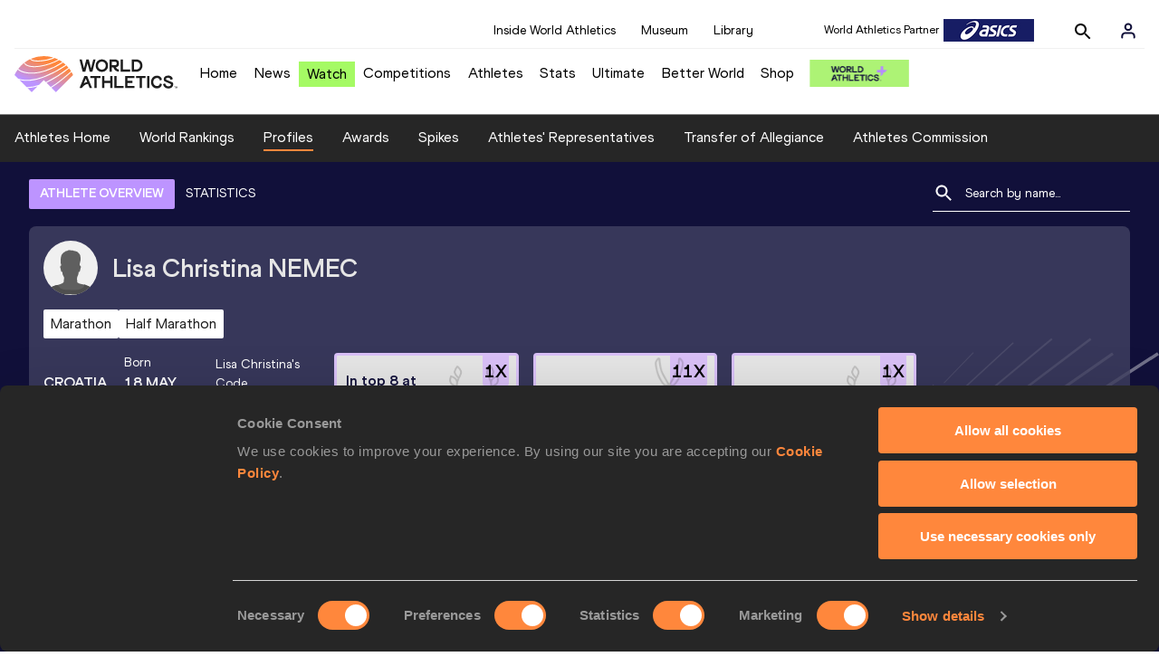

--- FILE ---
content_type: text/html; charset=utf-8
request_url: https://worldathletics.org/athletes/croatia/lisa-christina-nemec-14322227
body_size: 27093
content:
<!DOCTYPE html><html lang="en"><head><style>.xnpe_async_hide{opacity:0 !important}</style><script>
!(function (e, n, t, i, r, o) {
  function s(e) {
    if ('number' != typeof e) return e;
    var n = new Date();
    return new Date(n.getTime() + 1e3 * e);
  }
  var a = 4e3,
    c = 'xnpe_async_hide';
  function p(e) {
    return e.reduce(
      function (e, n) {
        return (
          (e[n] = function () {
            e._.push([n.toString(), arguments]);
          }),
          e
        );
      },
      { _: [] }
    );
  }
  function m(e, n, t) {
    var i = t.createElement(n);
    i.src = e;
    var r = t.getElementsByTagName(n)[0];
    return r.parentNode.insertBefore(i, r), i;
  }
  function u(e) {
    return '[object Date]' === Object.prototype.toString.call(e);
  }
  (o.target = o.target || 'https://api.exponea.com'),
    (o.file_path = o.file_path || o.target + '/js/exponea.min.js'),
    (r[n] = p([
      'anonymize',
      'initialize',
      'identify',
      'getSegments',
      'update',
      'track',
      'trackLink',
      'trackEnhancedEcommerce',
      'getHtml',
      'showHtml',
      'showBanner',
      'showWebLayer',
      'ping',
      'getAbTest',
      'loadDependency',
      'getRecommendation',
      'reloadWebLayers',
      '_preInitialize',
      '_initializeConfig'
    ])),
    (r[n].notifications = p(['isAvailable', 'isSubscribed', 'subscribe', 'unsubscribe'])),
    (r[n].segments = p(['subscribe'])),
    (r[n]['snippetVersion'] = 'v2.7.0'),
    (function (e, n, t) {
      (e[n]['_' + t] = {}), (e[n]['_' + t].nowFn = Date.now), (e[n]['_' + t].snippetStartTime = e[n]['_' + t].nowFn());
    })(r, n, 'performance'),
    (function (e, n, t, i, r, o) {
      e[r] = {
        sdk: e[i],
        sdkObjectName: i,
        skipExperiments: !!t.new_experiments,
        sign: t.token + '/' + (o.exec(n.cookie) || ['', 'new'])[1],
        path: t.target
      };
    })(r, e, o, n, i, RegExp('__exponea_etc__' + '=([\w-]+)')),
    (function (e, n, t) {
      m(e.file_path, n, t);
    })(o, t, e),
    (function (e, n, t, i, r, o, p) {
      if (e.new_experiments) {
        !0 === e.new_experiments && (e.new_experiments = {});
        var l,
          f = e.new_experiments.hide_class || c,
          _ = e.new_experiments.timeout || a,
          g = encodeURIComponent(o.location.href.split('#')[0]);
        e.cookies &&
          e.cookies.expires &&
          ('number' == typeof e.cookies.expires || u(e.cookies.expires)
            ? (l = s(e.cookies.expires))
            : e.cookies.expires.tracking &&
              ('number' == typeof e.cookies.expires.tracking || u(e.cookies.expires.tracking)) &&
              (l = s(e.cookies.expires.tracking))),
          l && l < new Date() && (l = void 0);
        var d =
          e.target +
          '/webxp/' +
          n +
          '/' +
          o[t].sign +
          '/modifications.min.js?http-referer=' +
          g +
          '&timeout=' +
          _ +
          'ms' +
          (l ? '&cookie-expires=' + Math.floor(l.getTime() / 1e3) : '');
        'sync' === e.new_experiments.mode && o.localStorage.getItem('__exponea__sync_modifications__')
          ? (function (e, n, t, i, r) {
              (t[r][n] = '<' + n + ' src="' + e + '"></' + n + '>'),
                i.writeln(t[r][n]),
                i.writeln(
                  '<' +
                    n +
                    '>!' +
                    r +
                    '.init && document.writeln(' +
                    r +
                    '.' +
                    n +
                    '.replace("/' +
                    n +
                    '/", "/' +
                    n +
                    '-async/").replace("><", " async><"))</' +
                    n +
                    '>'
                );
            })(d, n, o, p, t)
          : (function (e, n, t, i, r, o, s, a) {
              o.documentElement.classList.add(e);
              var c = m(t, i, o);
              function p() {
                r[a].init || m(t.replace('/' + i + '/', '/' + i + '-async/'), i, o);
              }
              function u() {
                o.documentElement.classList.remove(e);
              }
              (c.onload = p), (c.onerror = p), r.setTimeout(u, n), (r[s]._revealPage = u);
            })(f, _, d, n, o, p, r, t);
      }
    })(o, t, i, 0, n, r, e),
    (function (e, n, t) {
      var i;
      e[n]._initializeConfig(t),
        (null === (i = t.experimental) || void 0 === i ? void 0 : i.non_personalized_weblayers) &&
          e[n]._preInitialize(t),
        (e[n].start = function (i) {
          i &&
            Object.keys(i).forEach(function (e) {
              return (t[e] = i[e]);
            }),
            e[n].initialize(t);
        });
    })(r, n, o);
})(document, 'exponea', 'script', 'webxpClient', window, {
  target: 'https://analytics-api.worldathletics.org',
  token: '9c6b885e-3a1d-11ef-8d58-222d0cd76c82',
  experimental: {
    non_personalized_weblayers: true
  },
  new_experiments: { mode: 'sync' },
  // replace with current customer ID or leave commented out for an anonymous customer
  // customer: window.currentUserId,
  track: {
    visits: false,
    google_analytics: false
  }
});
</script><script>
    window.initGTM = function() {
      var dataLayerContent = {
        "User": {"Uid": undefined}
      };
      if('undefined' !== 'undefined') {
        dataLayerContent.User.Uid = 'undefined';
      }
      window.dataLayer = window.dataLayer || [];
      dataLayer.push(dataLayerContent);
      (function(w,d,s,l,i){w[l]=w[l]||[];w[l].push({'gtm.start':
      new Date().getTime(),event:'gtm.js'});var f=d.getElementsByTagName(s)[0],
      j=d.createElement(s),dl=l!='dataLayer'?'&l='+l:'';j.async=true;j.src=
      'https://www.googletagmanager.com/gtm.js?id='+i+dl;f.parentNode.insertBefore(j,f);
      })(window,document,'script','dataLayer','GTM-5XXBVM6');
    }
    </script><script async="" src="//securepubads.g.doubleclick.net/tag/js/gpt.js"></script><meta name="viewport" content="width=device-width, initial-scale=1" class="jsx-797586886"/><meta charSet="utf-8" class="jsx-797586886"/><title class="jsx-797586886">Lisa Christina NEMEC | Profile | World Athletics</title><link rel="apple-touch-icon" href="/static/icons/256x256.png" class="jsx-797586886"/><link rel="apple-touch-icon" sizes="72x72" href="/static/icons/72x72.png" class="jsx-797586886"/><link rel="apple-touch-icon" sizes="114x114" href="/static/icons/114x114.png" class="jsx-797586886"/><link rel="apple-touch-icon" sizes="144x144" href="/static/icons/144x144.png" class="jsx-797586886"/><link rel="canonical" href="https://worldathletics.org/athletes/croatia/lisa-christina-nemec-14322227" class="jsx-797586886"/><meta name="apple-mobile-web-app-capable" content="yes" class="jsx-797586886"/><meta name="apple-mobile-web-app-status-bar-style" content="#ff2534" class="jsx-797586886"/><meta property="og:title" name="title" content="Lisa Christina NEMEC | Profile | World Athletics" class="jsx-797586886"/><meta property="og:type" name="type" content="website" class="jsx-797586886"/><meta property="og:url" name="url" content="https://worldathletics.org/athletes/croatia/lisa-christina-nemec-14322227" class="jsx-797586886"/><meta property="og:site_name" name="site_name" content="worldathletics.org" class="jsx-797586886"/><meta property="og:image" name="image" content="/static/athlete-blank-hero-min.jpg" class="jsx-797586886"/><meta property="og:description" name="description" content="Lisa Christina NEMEC, Croatia" class="jsx-797586886"/><meta name="keywords" class="jsx-797586886"/><meta name="twitter:card" content="summary_large_image" class="jsx-797586886"/><meta name="twitter:site" content="@WorldAthletics" class="jsx-797586886"/><meta name="twitter:title" content="Lisa Christina NEMEC | Profile | World Athletics" class="jsx-797586886"/><meta name="twitter:description" content="Lisa Christina NEMEC, Croatia" class="jsx-797586886"/><meta name="twitter:image" content="/static/athlete-blank-hero-min.jpg" class="jsx-797586886"/><meta property="thumbnail" content="/static/athlete-blank-hero-min.jpg" class="jsx-797586886"/><link rel="preload" href="/_next/static/css/ea9a8ae4027e2c17d050.css" as="style"/><link rel="stylesheet" href="/_next/static/css/ea9a8ae4027e2c17d050.css" data-n-g=""/><link rel="preload" href="/_next/static/css/bfaea11479dacf5c170b.css" as="style"/><link rel="stylesheet" href="/_next/static/css/bfaea11479dacf5c170b.css" data-n-g=""/><link rel="preload" href="/_next/static/css/28311a9fd6b5aa633786.css" as="style"/><link rel="stylesheet" href="/_next/static/css/28311a9fd6b5aa633786.css" data-n-p=""/><link rel="preload" href="/_next/static/css/e5c0f4c2eb75357dc850.css" as="style"/><link rel="stylesheet" href="/_next/static/css/e5c0f4c2eb75357dc850.css" data-n-p=""/><noscript data-n-css="true"></noscript><link rel="preload" href="/_next/static/chunks/main-6c1ef484136374c54b87.js" as="script"/><link rel="preload" href="/_next/static/chunks/webpack-81766668de6292c8c000.js" as="script"/><link rel="preload" href="/_next/static/chunks/framework.f801b68207517fbb00d6.js" as="script"/><link rel="preload" href="/_next/static/chunks/2852872c.a93cf4e72f6e85eda5d9.js" as="script"/><link rel="preload" href="/_next/static/chunks/a7b3c51d.9f94288d4eada5624a98.js" as="script"/><link rel="preload" href="/_next/static/chunks/26497e82.26a9b776b8e76111e76d.js" as="script"/><link rel="preload" href="/_next/static/chunks/b14489c3.2d5768c109e5a9a50679.js" as="script"/><link rel="preload" href="/_next/static/chunks/55020d94.2d76b908442fa4823c0c.js" as="script"/><link rel="preload" href="/_next/static/chunks/0eceb729.58dd111f28f22f090e6b.js" as="script"/><link rel="preload" href="/_next/static/chunks/75fc9c18.9dcdac7b23e57b023237.js" as="script"/><link rel="preload" href="/_next/static/chunks/d6a9949e.5580989fa6a32d069e13.js" as="script"/><link rel="preload" href="/_next/static/chunks/d2761173.ab0225391ce9a159c7ed.js" as="script"/><link rel="preload" href="/_next/static/chunks/commons.38d8cea5e0d6eae10714.js" as="script"/><link rel="preload" href="/_next/static/chunks/aebf8eb2096c8b69eb77b784440f53cdc2b66fbe.bb4f21cf6e91b0ffdcc8.js" as="script"/><link rel="preload" href="/_next/static/chunks/478e210a0cbb9039768da574c087d7bc8420eeb4.6a24c22b002c3fd8dc52.js" as="script"/><link rel="preload" href="/_next/static/chunks/30f33ea505335783a5a7d7c88dd695083576ed10.f4f3b889d91b4950c2bf.js" as="script"/><link rel="preload" href="/_next/static/chunks/1145d618dfd4517838f7ff445caec21598faef5d.ea16befcefe24a22c4de.js" as="script"/><link rel="preload" href="/_next/static/chunks/7c9e16bb29bf24d397e4388207b84e7eec07b6fc.a593278054d984d4cf24.js" as="script"/><link rel="preload" href="/_next/static/chunks/7c9e16bb29bf24d397e4388207b84e7eec07b6fc_CSS.322aa933c4eb8fd0e2ac.js" as="script"/><link rel="preload" href="/_next/static/chunks/7881a8d9bd0ac33fc466a237abb30c83d7ff80b7.8a77883e0de943ccc430.js" as="script"/><link rel="preload" href="/_next/static/chunks/pages/_app-5ca4157aca419d4ec7f4.js" as="script"/><link rel="preload" href="/_next/static/chunks/4a3ea9cd.0d90bfc73c516aebb66c.js" as="script"/><link rel="preload" href="/_next/static/chunks/405eb25d68e1bc8b5dc1f84f4f960e8668663cf4.183da52fab0711ce2e7a.js" as="script"/><link rel="preload" href="/_next/static/chunks/185ad91b2753cd40e6918d755c17a31f36ba8118.f7c17ba8e29fb1545bc9.js" as="script"/><link rel="preload" href="/_next/static/chunks/d1c5359f252dc902861f2bfe6edda14ab366873f.7c42889849167bd87dd8.js" as="script"/><link rel="preload" href="/_next/static/chunks/908165298b725f2f3f44bf2eaf4d54f484b8ff10.dfbf985d288dcf0c20c2.js" as="script"/><link rel="preload" href="/_next/static/chunks/68c80bf9a7b4d0dfb0b0c933948329ed2c98994d.6167f2da33fdadd0e278.js" as="script"/><link rel="preload" href="/_next/static/chunks/908165298b725f2f3f44bf2eaf4d54f484b8ff10_CSS.d4873b3cdc6eb26e8413.js" as="script"/><link rel="preload" href="/_next/static/chunks/d19a343ee24a70f0a0900bbc00cc99d82ec7d200.15d92850ac5dcbdeb30b.js" as="script"/><link rel="preload" href="/_next/static/chunks/7ee1a9b81ca383b0b5773f39131ef41549dfe3b9.c2736b9144c752c7aa7c.js" as="script"/><link rel="preload" href="/_next/static/chunks/pages/athletes/%5Bcounrty%5D/%5BcompetitorId%5D-20494ce6d5f413fa96b9.js" as="script"/><style id="__jsx-797586886">@font-face{font-family:'World Athletics Heavy';src:url('/static/fonts/WorldAthleticsHeadline.woff2') format('woff2'), url('/static/fonts/WorldAthleticsHeadline.woff') format('woff');font-weight:800;font-style:normal;font-display:swap;}@font-face{font-family:'World Athletics Bold';src:url('/static/fonts/WorldAthletics-Regular.woff2') format('woff2'), url('/static/fonts/WorldAthletics-Regular.woff') format('woff');font-weight:normal;font-style:normal;font-display:swap;}@font-face{font-family:'World Athletics';src:url('/static/fonts/WorldAthletics-Bold.woff2') format('woff2'), url('/static/fonts/WorldAthletics-Bold.woff') format('woff');font-weight:bold;font-style:normal;font-display:swap;}@font-face{font-family:'PP Formula';src:url('/static/fonts/PP/PP-Formula-Condensed-Black-v2.0/PPFormula-CondensedBlack.woff2') format('woff2'), url('/static/fonts/PP/PP-Formula-Condensed-Black-v2.0/PPFormula-CondensedBlack.woff') format('woff');font-weight:900;font-style:normal;}@font-face{font-family:'PP Formula';src:url('/static/fonts/PP/PP-Formula-Narrow-Regular-v2.0/PPFormula-NarrowRegular.woff2') format('woff2'), url('/static/fonts/PP/PP-Formula-Narrow-Regular-v2.0/PPFormula-NarrowRegular.woff') format('woff');font-weight:400;font-style:normal;}@font-face{font-family:'PP Formula';src:url('/static/fonts/PP/PP-Formula-Narrow-Semibold-v2.0/PPFormula-NarrowSemibold.woff2') format('woff2'), url('/static/fonts/PP/PP-Formula-Narrow-Semibold-v2.0/PPFormula-NarrowSemibold.woff') format('woff');font-weight:600;font-style:normal;}@font-face{font-family:'PP Formula Italic';src:url('/static/fonts/PP/PP-Formula-Narrow-Regular-Italic-v2.0/PPFormula-NarrowRegularItalic.woff2') format('woff2'), url('/static/fonts/PP/PP-Formula-Narrow-Regular-Italic-v2.0/PPFormula-NarrowRegularItalic.woff') format('woff');font-style:italic;}body{font-family:'World Athletics',Arial,sans-serif;font-size:16px;font-display:swap;}</style></head><body><div id="__next"><header class="styles_root__GhScr"><div class="styles_root__1DHCQ"><div class="TopHeader_root__1f-J1"><div class="TopHeaderNavbar_section__3sgfN"><nav class="TopHeaderNavbar_root__1kT1b" data-name="top-navigation"><ul><li class="TopHeaderNavbar_li__1QKYw"><a class="">Inside World Athletics</a></li><li class="TopHeaderNavbar_li__1QKYw"><a class="">Museum</a></li><li class="TopHeaderNavbar_li__1QKYw"><a class="">Library</a></li></ul></nav><form class="SearchForm_searchForm__3IEfI" style="margin-left:20px"><div class="SearchForm_inputWrapper__29q8X"></div><button type="button" class="SearchForm_searchBtn__2t2tK TopHeaderNavbar_searchBtnClass__16Ojz"><svg class="MuiSvgIcon-root" focusable="false" viewBox="0 0 24 24" aria-hidden="true"><path d="M15.5 14h-.79l-.28-.27C15.41 12.59 16 11.11 16 9.5 16 5.91 13.09 3 9.5 3S3 5.91 3 9.5 5.91 16 9.5 16c1.61 0 3.09-.59 4.23-1.57l.27.28v.79l5 4.99L20.49 19l-4.99-5zm-6 0C7.01 14 5 11.99 5 9.5S7.01 5 9.5 5 14 7.01 14 9.5 11.99 14 9.5 14z"></path></svg></button></form><div class="style_root__1BO3b"><button aria-label="Sign in" type="button" class="style_profileIcon__2qVb-"><svg width="36" height="28" viewBox="0 0 36 28" fill="none" xmlns="http://www.w3.org/2000/svg"><path d="M24.6663 21.5V19.8333C24.6663 18.9493 24.3152 18.1014 23.69 17.4763C23.0649 16.8512 22.2171 16.5 21.333 16.5H14.6663C13.7823 16.5 12.9344 16.8512 12.3093 17.4763C11.6842 18.1014 11.333 18.9493 11.333 19.8333V21.5" stroke="#11103A" stroke-width="2" stroke-linecap="round" stroke-linejoin="round"></path><path d="M18.0003 13.1667C19.8413 13.1667 21.3337 11.6743 21.3337 9.83333C21.3337 7.99238 19.8413 6.5 18.0003 6.5C16.1594 6.5 14.667 7.99238 14.667 9.83333C14.667 11.6743 16.1594 13.1667 18.0003 13.1667Z" stroke="#11103A" stroke-width="2" stroke-linecap="round" stroke-linejoin="round"></path></svg></button><div class="style_subNav__1O0KJ"><div class="style_content__1HJ1D"><button class="style_link__2RGFF">Register now</button><a href="/worldathletics-plus" class="style_link__2RGFF">World Athletics+</a></div></div></div></div></div><div class="MiddleHeader_root__2Nl7j"><div class="Logo_root__1dluZ"><a class="" title="" href="/"><img src="https://media.aws.iaaf.org/logos/wa-logo.svg" alt="logo" width="180" height="40"/></a></div><nav class="MainNav_nav__2vEYm" data-name="main-navigation"><ul><div style="display:flex;align-items:center"><li><a class="MainNav_navLink__1E27R" title="" href="/">Home<ul class="MainNav_content__WZ9Rn"></ul></a></li><li><a class="MainNav_navLink__1E27R" title="" href="/news">News<ul class="MainNav_content__WZ9Rn"><li class="MainNav_contentItem__3IVBb"><a class="" title="Press Releases" href="/news/press-releases">Press Releases</a></li><li class="MainNav_contentItem__3IVBb"><a class="" title="News" href="/news/news">News</a></li><li class="MainNav_contentItem__3IVBb"><a class="" title="Reports" href="/news/reports">Reports</a></li><li class="MainNav_contentItem__3IVBb"><a class="" title="Previews" href="/news/previews">Previews</a></li><li class="MainNav_contentItem__3IVBb"><a class="" title="Features" href="/news/features">Features</a></li><li class="MainNav_contentItem__3IVBb"><a class="" title="Series" href="/news/series">Series</a></li></ul></a></li><li class="MainNav_watchVideoBtn__2kE0U"><a class="MainNav_navLink__1E27R" title="" linkClass="watchVideoBtn" mobileclassname="watchVideoBtn" href="/videos">Watch<ul class="MainNav_content__WZ9Rn"></ul></a></li><li><a class="MainNav_navLink__1E27R" title="" href="/competitions">Competitions<ul class="MainNav_content__WZ9Rn"><li class="MainNav_contentItem__3IVBb"><a class="" title="Calendar" href="/competition/calendar-results">Calendar</a></li><li class="MainNav_contentItem__3IVBb"><a class="" title="Tickets" href="/tickets">Tickets</a></li><li class="MainNav_contentItem__3IVBb"><a class="" title="Hosting" href="/hosting">Hosting</a></li><li class="MainNav_contentItem__3IVBb"><a class="" title="Our Sport" href="/our-sport">Our Sport</a></li><li class="MainNav_contentItem__3IVBb"><a class="" title="Innovations" href="/competitions/innovations">Innovations</a></li><li class="MainNav_contentItem__3IVBb"><a class="" title="Rules &amp; Regulations" href="/about-iaaf/documents/book-of-rules">Rules &amp; Regulations</a></li><li class="MainNav_contentItem__3IVBb"><a class="" title="Competition Performance Ranking" href="/records/competition-performance-rankings">Competition Performance Ranking</a></li><li class="MainNav_contentItem__3IVBb"><a class="" title="Competitions Archive" href="/competition">Competitions Archive</a></li></ul></a></li><li><a class="MainNav_navLink__1E27R" title="" href="/athletes-home">Athletes<ul class="MainNav_content__WZ9Rn"><li class="MainNav_contentItem__3IVBb"><a class="" title="World Rankings" href="/world-rankings/introduction">World Rankings</a></li><li class="MainNav_contentItem__3IVBb"><a class="" title="Profiles" href="/athletes">Profiles</a></li><li class="MainNav_contentItem__3IVBb"><a class="" title="Awards" href="/awards">Awards</a></li><li class="MainNav_contentItem__3IVBb"><a class="" title="Spikes" href="/spikes">Spikes</a></li><li class="MainNav_contentItem__3IVBb"><a class="" title="Athletes&#x27; Representatives" href="/athletes/athlete-representatives">Athletes&#x27; Representatives</a></li><li class="MainNav_contentItem__3IVBb"><a class="" title="Transfer of Allegiance" href="/about-iaaf/documents/research-centre#collapseathlete-transfer-of-allegiance">Transfer of Allegiance</a></li><li class="MainNav_contentItem__3IVBb"><a class="" title="Athletes Commission" href="/about-iaaf/structure/commissions">Athletes Commission</a></li></ul></a></li><li><a class="MainNav_navLink__1E27R" title="" href="/stats-zone">Stats<ul class="MainNav_content__WZ9Rn"><li class="MainNav_contentItem__3IVBb"><a class="" title="Results" href="/results">Results</a></li><li class="MainNav_contentItem__3IVBb"><a class="" title="Toplists" href="/records/toplists">Toplists</a></li><li class="MainNav_contentItem__3IVBb"><a class="" title="Records" href="/records/by-category/world-records">Records</a></li><li class="MainNav_contentItem__3IVBb"><a class="" title="Send Competition Results" href="/records/send-competition-results">Send Competition Results</a></li><li class="MainNav_contentItem__3IVBb"><a class="" title="World Rankings" href="/world-rankings/introduction">World Rankings</a></li><li class="MainNav_contentItem__3IVBb"><a class="" title="Road to the Ultimate" href="/stats-zone/road-to/7212925">Road to the Ultimate</a></li><li class="MainNav_contentItem__3IVBb"><a class="" title="Road to Gaborone" href="/stats-zone/road-to/7216920">Road to Gaborone</a></li><li class="MainNav_contentItem__3IVBb"><a class="" title="Road to Kujawy Pomorze" href="/stats-zone/road-to/7199326">Road to Kujawy Pomorze</a></li></ul></a></li><li><a class="MainNav_navLink__1E27R" title="" href="/competitions/world-athletics-ultimate-championship/2026">Ultimate<ul class="MainNav_content__WZ9Rn"></ul></a></li><li><a class="MainNav_navLink__1E27R" title="" href="/athletics-better-world">Better World<ul class="MainNav_content__WZ9Rn"><li class="MainNav_contentItem__3IVBb"><a class="" title="News" href="/athletics-better-world/news">News</a></li><li class="MainNav_contentItem__3IVBb"><a class="" title="Sustainability" href="/athletics-better-world/sustainability">Sustainability</a></li><li class="MainNav_contentItem__3IVBb"><a class="" title="Athlete Refugee Team" href="/athletics-better-world/athlete-refugee-team">Athlete Refugee Team</a></li><li class="MainNav_contentItem__3IVBb"><a class="" title="Air Quality" href="/athletics-better-world/air-quality">Air Quality</a></li><li class="MainNav_contentItem__3IVBb"><a class="" title="Safeguarding" href="/athletics-better-world/safeguarding">Safeguarding</a></li></ul></a></li><li><a class="MainNav_navLink__1E27R" href="https://shop.worldathletics.org">Shop<ul class="MainNav_content__WZ9Rn"></ul></a></li></div></ul></nav><a href="/worldathletics-plus" style="padding:0.45rem"><img style="width:110px" src="/static/wa-plus-navbar-logo.png"/></a></div></div></header><div class="SectionNav_sectionNav__iIu_o SectionNav_fullSubNav__2jSyt" data-name="submenu-container"><div class="SectionNav_sectionNavInner__3NbMf"><div class="SectionNav_navWrap__H7sFR"><nav class="SectionNav_nav__2vIRX"><ul class="SectionNav_navList__uPtfy"><li><a class="undefined" anchorText="Athletes Home" title="" href="/athletes-home">Athletes Home</a></li><li><a class="undefined" anchorText="World Rankings" href="/world-rankings/introduction">World Rankings</a></li><li><a class="undefined NavLink_active__2UAk6" anchorText="Profiles" href="/athletes">Profiles</a></li><li><a class="undefined" anchorText="Awards" title="" href="/awards">Awards</a></li><li><a class="undefined" anchorText="Spikes" title="" href="/spikes">Spikes</a></li><li><a class="undefined" anchorText="Athletes&#x27; Representatives" href="/athletes/athlete-representatives">Athletes&#x27; Representatives</a></li><li><a class="undefined" anchorText="Transfer of Allegiance" href="/about-iaaf/documents/research-centre#collapseathlete-transfer-of-allegiance">Transfer of Allegiance</a></li><li><a class="undefined" anchorText="Athletes Commission" href="/about-iaaf/structure/commissions">Athletes Commission</a></li></ul></nav></div><div class="SectionNav_chevronRight__2GuVA"></div></div></div><div class="athleteBackground_athleteBackground__tBipR" style="background:url(/_next/static/images/athleteBackground-8be1b09507e7814b423e2f0a421baa4a.svg);background-repeat:repeat;background-size:cover" alt="background"><div class="athleteBackground_athleteBackgroundInner__1A8OU undefined"><div class="athletesProfileTabs_athletesProfileTabs__1EiIQ"><div class="athletesProfileTabs_athletesProfileTabsButtons__2AD3V"><div class="athletesTabsButton_athletesTabsButton__NNSRw"><div class="athletesTabsButton_athletesTabsButtonScroll__gJphz"><div class="athletesTabsButton_AthletesTabsButtonItem__1pPWF"><button type="button" class="athletesButton_athletesButton__1_h0o athletesButton_underline__9GAM2 athletesButton_underlineActive__3H8Ir" value="ATHLETE OVERVIEW">ATHLETE OVERVIEW</button></div><div class="athletesTabsButton_AthletesTabsButtonItem__1pPWF"><button type="button" class="athletesButton_athletesButton__1_h0o athletesButton_underline__9GAM2" value="STATISTICS">STATISTICS</button></div></div></div></div><div class="athletesProfileTabs_athletesProfileTabsSearchField__21A7R"><div class="AthleteSearchField_dropdown__2mgsB "><div><form><div class="AthleteSearchField_inputWrapper__1JMrx "><button type="button"><img src="/static/search-white.svg" alt="search icon"/></button><input placeholder="Search by name..." class="AthleteSearchField_searchInput__gS3eH " value=""/></div></form><div class="AthleteSearchField_line__2jp54"></div></div><div class="AthleteSearchField_optionWrap__1Oogf"><div class="AthleteSearchField_options__tjQe5 false AthleteSearchField_optionWrapRounded__3VRN0"></div></div></div></div></div><div class="athletesBio_athletesBio__1HruQ"><div class="athletesContainerTransparent_athletesContainerTransparent__3hgOB"><div class="athletesBio_athletesProfile__309MD"><div class="athletesBio_athletesBioImageContainer__3x9PY"></div><div class="athletesBio_athletesBioTitle__3pPRL"><span>Lisa Christina</span> <span>NEMEC</span></div></div><div class="athletesBio_athletesBioTags__3iQk_"><div class="athletesBio_athletesBioTag__3ki57">Marathon<!-- --> </div><div class="athletesBio_athletesBioTag__3ki57">Half Marathon<!-- --> </div></div><div class="athletesBio_athletesBioHeader__1QkoM"><div class="athletesBio_athletesBioInfoContainer__2ZKoo"><div class="athletesBio_athletesBioDetailsContainer__3_nDn"><div class="athletesBio_athletesBioDetails__1wgSI"><span class="athletesBio_athletesBioTagLabel__3orD4"> </span><span class="athletesBio_athletesBioTagValue__oKZC4">Croatia<span class="Flags_container__3W63l" style="width:auto;display:unset"><i class="Flags_icon__3Uv11 icon-flag-CRO"></i></span></span></div><div class="athletesBio_athletesBioDetails__1wgSI"><span class="athletesBio_athletesBioTagLabel__3orD4">Born</span><span class="athletesBio_athletesBioTagValue__oKZC4">18 MAY 1984</span></div><div class="athletesBio_athletesBioDetails__1wgSI"><span class="athletesBio_athletesBioTagLabel__3orD4">Lisa Christina<!-- -->&#x27;s code</span><span class="athletesBio_athletesBioTagValue__oKZC4">14322227</span></div></div><div class="athletesBio_athletesBioFooter__3B--s"></div></div><div class="athletesBio_athletesBioHonoursContainer__3EVKf"><div class="athletesBio_athletesBioHonours__2nK55"><div class="athletesBio_athletesBioHonour__1Zqdq"><div class="athletesBio_athletesBioHonourCount__2sBko">1<!-- -->X</div><div class="athletesBio_athletesBioHonourValue__QHLA_">In top 8 at European Championships</div><img src="/_next/static/images/Record-a9c05624dbc2bf32e9a64df8fd7fbd8f.svg" class="athletesBio_record__cB2hh" alt=""/></div><div class="athletesBio_athletesBioHonour__1Zqdq"><div class="athletesBio_athletesBioHonourCount__2sBko">11<!-- -->X</div><div class="athletesBio_athletesBioHonourValue__QHLA_">National champion</div><img src="/_next/static/images/medal-be49b48cd6c926be27837e3991e9b2ce.svg" class="athletesBio_medal__BcCqC" alt=""/></div><div class="athletesBio_athletesBioHonour__1Zqdq"><div class="athletesBio_athletesBioHonourCount__2sBko">1<!-- -->X</div><div class="athletesBio_athletesBioHonourValue__QHLA_">In top 8 at Major Marathon</div><img src="/_next/static/images/Record-a9c05624dbc2bf32e9a64df8fd7fbd8f.svg" class="athletesBio_record__cB2hh" alt=""/></div></div></div></div></div></div><div class="athletesOverviewStats_athletesOverviewStats__3UYhF"><div class="athletesContainer_athletesContainer__3w5eG undefined"><div class="athletesTitle_athletesTitle__388RT undefined">Personal bests</div><div class="athletesPersonalBests_athletesPersonalBestsContainer__1TrT-"><div class="athletesDropdownCard_athletesDropdownCard__2TpE2"><div class="athletesCardContainer_athletesCardContainer__39h-0"><div class="athletesDropdownCard_athletesDropdownCardHeader__alcfX"><button type="button" class="athletesDropdownButton_athletesDropdownButton__3k-Ds" disabled=""><div class="athletesTitle_athletesTitle__388RT athletesDropdownCard_athletesDropdownCardTitle__1yq_Z">Marathon</div><span class="athletesDropdownButton_athletesDropdownButtonIcon__2KsFN "></span></button></div><div class="athletesDropdownCard_athletesDropdownCardBody__13WWz"><div class="athletesEventsDetails_athletesEventsDetails__hU6mX"><div class="athletesEventsDetails_athletesEventsDetailsContent__37Ko7"><div class="athletesEventsDetails_athletesEventsDetailsLabel__6KN98"><img src="[data-uri]" style="width:24px;height:24px" alt="result"/>Result</div><span class="athletesEventsDetails_athletesEventsDetailsValue__FrHFZ">2:25:44<!-- --> <span class="athletesDropdownCard_athletesDropdownCardTag__3gRTq"></span></span></div></div><div class="athletesEventsDetails_athletesEventsDetails__hU6mX"><div class="athletesEventsDetails_athletesEventsDetailsContent__37Ko7"><div class="athletesEventsDetails_athletesEventsDetailsLabel__6KN98"><img src="[data-uri]" style="width:24px;height:24px" alt="date"/>Date</div><span class="athletesEventsDetails_athletesEventsDetailsValue__FrHFZ">07 APR 2013<!-- --> <span class="athletesDropdownCard_athletesDropdownCardTag__3gRTq"></span></span></div></div><div class="athletesEventsDetails_athletesEventsDetails__hU6mX"><div class="athletesEventsDetails_athletesEventsDetailsContent__37Ko7"><div class="athletesEventsDetails_athletesEventsDetailsLabel__6KN98"><img src="[data-uri]" style="width:24px;height:24px" alt="score"/>Score</div><span class="athletesEventsDetails_athletesEventsDetailsValue__FrHFZ">1157<!-- --> <span class="athletesDropdownCard_athletesDropdownCardTag__3gRTq"></span></span></div></div><div class="athletesEventsDetails_athletesEventsDetails__hU6mX"><div class="athletesEventsDetails_athletesEventsDetailsContent__37Ko7"><div class="athletesEventsDetails_athletesEventsDetailsLabel__6KN98"><img src="[data-uri]" style="width:24px;height:24px" alt="competition"/>Competition &amp; venue</div><span class="athletesEventsDetails_athletesEventsDetailsValue__FrHFZ">Zürich (SUI)<!-- --> <span class="athletesDropdownCard_athletesDropdownCardTag__3gRTq"></span></span></div></div></div></div></div><div class="athletesDropdownCard_athletesDropdownCard__2TpE2"><div class="athletesCardContainer_athletesCardContainer__39h-0"><div class="athletesDropdownCard_athletesDropdownCardHeader__alcfX"><button type="button" class="athletesDropdownButton_athletesDropdownButton__3k-Ds" disabled=""><div class="athletesTitle_athletesTitle__388RT athletesDropdownCard_athletesDropdownCardTitle__1yq_Z">Half Marathon</div><span class="athletesDropdownButton_athletesDropdownButtonIcon__2KsFN "></span></button></div><div class="athletesDropdownCard_athletesDropdownCardBody__13WWz"><div class="athletesEventsDetails_athletesEventsDetails__hU6mX"><div class="athletesEventsDetails_athletesEventsDetailsContent__37Ko7"><div class="athletesEventsDetails_athletesEventsDetailsLabel__6KN98"><img src="[data-uri]" style="width:24px;height:24px" alt="result"/>Result</div><span class="athletesEventsDetails_athletesEventsDetailsValue__FrHFZ">1:09:18<!-- --> <span class="athletesDropdownCard_athletesDropdownCardTag__3gRTq"></span></span></div></div><div class="athletesEventsDetails_athletesEventsDetails__hU6mX"><div class="athletesEventsDetails_athletesEventsDetailsContent__37Ko7"><div class="athletesEventsDetails_athletesEventsDetailsLabel__6KN98"><img src="[data-uri]" style="width:24px;height:24px" alt="date"/>Date</div><span class="athletesEventsDetails_athletesEventsDetailsValue__FrHFZ">17 MAR 2013<!-- --> <span class="athletesDropdownCard_athletesDropdownCardTag__3gRTq"></span></span></div></div><div class="athletesEventsDetails_athletesEventsDetails__hU6mX"><div class="athletesEventsDetails_athletesEventsDetailsContent__37Ko7"><div class="athletesEventsDetails_athletesEventsDetailsLabel__6KN98"><img src="[data-uri]" style="width:24px;height:24px" alt="score"/>Score</div><span class="athletesEventsDetails_athletesEventsDetailsValue__FrHFZ">1144<!-- --> <span class="athletesDropdownCard_athletesDropdownCardTag__3gRTq"></span></span></div></div><div class="athletesEventsDetails_athletesEventsDetails__hU6mX"><div class="athletesEventsDetails_athletesEventsDetailsContent__37Ko7"><div class="athletesEventsDetails_athletesEventsDetailsLabel__6KN98"><img src="[data-uri]" style="width:24px;height:24px" alt="competition"/>Competition &amp; venue</div><span class="athletesEventsDetails_athletesEventsDetailsValue__FrHFZ">New York, NY (USA)<!-- --> <span class="athletesDropdownCard_athletesDropdownCardTag__3gRTq"></span></span></div></div></div></div></div><div class="athletesDropdownCard_athletesDropdownCard__2TpE2"><div class="athletesCardContainer_athletesCardContainer__39h-0"><div class="athletesDropdownCard_athletesDropdownCardHeader__alcfX"><button type="button" class="athletesDropdownButton_athletesDropdownButton__3k-Ds" disabled=""><div class="athletesTitle_athletesTitle__388RT athletesDropdownCard_athletesDropdownCardTitle__1yq_Z">10 Kilometres Road</div><span class="athletesDropdownButton_athletesDropdownButtonIcon__2KsFN "></span></button></div><div class="athletesDropdownCard_athletesDropdownCardBody__13WWz"><div class="athletesEventsDetails_athletesEventsDetails__hU6mX"><div class="athletesEventsDetails_athletesEventsDetailsContent__37Ko7"><div class="athletesEventsDetails_athletesEventsDetailsLabel__6KN98"><img src="[data-uri]" style="width:24px;height:24px" alt="result"/>Result</div><span class="athletesEventsDetails_athletesEventsDetailsValue__FrHFZ">32:58<!-- --> <span class="athletesDropdownCard_athletesDropdownCardTag__3gRTq"></span></span></div></div><div class="athletesEventsDetails_athletesEventsDetails__hU6mX"><div class="athletesEventsDetails_athletesEventsDetailsContent__37Ko7"><div class="athletesEventsDetails_athletesEventsDetailsLabel__6KN98"><img src="[data-uri]" style="width:24px;height:24px" alt="date"/>Date</div><span class="athletesEventsDetails_athletesEventsDetailsValue__FrHFZ">07 SEP 2013<!-- --> <span class="athletesDropdownCard_athletesDropdownCardTag__3gRTq"></span></span></div></div><div class="athletesEventsDetails_athletesEventsDetails__hU6mX"><div class="athletesEventsDetails_athletesEventsDetailsContent__37Ko7"><div class="athletesEventsDetails_athletesEventsDetailsLabel__6KN98"><img src="[data-uri]" style="width:24px;height:24px" alt="score"/>Score</div><span class="athletesEventsDetails_athletesEventsDetailsValue__FrHFZ">1088<!-- --> <span class="athletesDropdownCard_athletesDropdownCardTag__3gRTq"></span></span></div></div><div class="athletesEventsDetails_athletesEventsDetails__hU6mX"><div class="athletesEventsDetails_athletesEventsDetailsContent__37Ko7"><div class="athletesEventsDetails_athletesEventsDetailsLabel__6KN98"><img src="[data-uri]" style="width:24px;height:24px" alt="competition"/>Competition &amp; venue</div><span class="athletesEventsDetails_athletesEventsDetailsValue__FrHFZ">Praha (CZE)<!-- --> <span class="athletesDropdownCard_athletesDropdownCardTag__3gRTq"></span></span></div></div></div></div></div><div class="athletesDropdownCard_athletesDropdownCard__2TpE2"><div class="athletesCardContainer_athletesCardContainer__39h-0"><div class="athletesDropdownCard_athletesDropdownCardHeader__alcfX"><button type="button" class="athletesDropdownButton_athletesDropdownButton__3k-Ds" disabled=""><div class="athletesTitle_athletesTitle__388RT athletesDropdownCard_athletesDropdownCardTitle__1yq_Z">3000 Metres Steeplechase</div><span class="athletesDropdownButton_athletesDropdownButtonIcon__2KsFN "></span></button></div><div class="athletesDropdownCard_athletesDropdownCardBody__13WWz"><div class="athletesEventsDetails_athletesEventsDetails__hU6mX"><div class="athletesEventsDetails_athletesEventsDetailsContent__37Ko7"><div class="athletesEventsDetails_athletesEventsDetailsLabel__6KN98"><img src="[data-uri]" style="width:24px;height:24px" alt="result"/>Result</div><span class="athletesEventsDetails_athletesEventsDetailsValue__FrHFZ">10:09.56<!-- --> <span class="athletesDropdownCard_athletesDropdownCardTag__3gRTq"></span></span></div></div><div class="athletesEventsDetails_athletesEventsDetails__hU6mX"><div class="athletesEventsDetails_athletesEventsDetailsContent__37Ko7"><div class="athletesEventsDetails_athletesEventsDetailsLabel__6KN98"><img src="[data-uri]" style="width:24px;height:24px" alt="date"/>Date</div><span class="athletesEventsDetails_athletesEventsDetailsValue__FrHFZ">01 JUN 2009<!-- --> <span class="athletesDropdownCard_athletesDropdownCardTag__3gRTq"></span></span></div></div><div class="athletesEventsDetails_athletesEventsDetails__hU6mX"><div class="athletesEventsDetails_athletesEventsDetailsContent__37Ko7"><div class="athletesEventsDetails_athletesEventsDetailsLabel__6KN98"><img src="[data-uri]" style="width:24px;height:24px" alt="score"/>Score</div><span class="athletesEventsDetails_athletesEventsDetailsValue__FrHFZ">1072<!-- --> <span class="athletesDropdownCard_athletesDropdownCardTag__3gRTq"></span></span></div></div><div class="athletesEventsDetails_athletesEventsDetails__hU6mX"><div class="athletesEventsDetails_athletesEventsDetailsContent__37Ko7"><div class="athletesEventsDetails_athletesEventsDetailsLabel__6KN98"><img src="[data-uri]" style="width:24px;height:24px" alt="competition"/>Competition &amp; venue</div><span class="athletesEventsDetails_athletesEventsDetailsValue__FrHFZ">Ljubljana (SLO)<!-- --> <span class="athletesDropdownCard_athletesDropdownCardTag__3gRTq"></span></span></div></div></div></div></div><div class="athletesDropdownCard_athletesDropdownCard__2TpE2"><div class="athletesCardContainer_athletesCardContainer__39h-0"><div class="athletesDropdownCard_athletesDropdownCardHeader__alcfX"><button type="button" class="athletesDropdownButton_athletesDropdownButton__3k-Ds" disabled=""><div class="athletesTitle_athletesTitle__388RT athletesDropdownCard_athletesDropdownCardTitle__1yq_Z">3000 Metres Short Track</div><span class="athletesDropdownButton_athletesDropdownButtonIcon__2KsFN "></span></button></div><div class="athletesDropdownCard_athletesDropdownCardBody__13WWz"><div class="athletesEventsDetails_athletesEventsDetails__hU6mX"><div class="athletesEventsDetails_athletesEventsDetailsContent__37Ko7"><div class="athletesEventsDetails_athletesEventsDetailsLabel__6KN98"><img src="[data-uri]" style="width:24px;height:24px" alt="result"/>Result</div><span class="athletesEventsDetails_athletesEventsDetailsValue__FrHFZ">9:16.78<!-- --> <span class="athletesDropdownCard_athletesDropdownCardTag__3gRTq"></span></span></div></div><div class="athletesEventsDetails_athletesEventsDetails__hU6mX"><div class="athletesEventsDetails_athletesEventsDetailsContent__37Ko7"><div class="athletesEventsDetails_athletesEventsDetailsLabel__6KN98"><img src="[data-uri]" style="width:24px;height:24px" alt="date"/>Date</div><span class="athletesEventsDetails_athletesEventsDetailsValue__FrHFZ">11 FEB 2012<!-- --> <span class="athletesDropdownCard_athletesDropdownCardTag__3gRTq"></span></span></div></div><div class="athletesEventsDetails_athletesEventsDetails__hU6mX"><div class="athletesEventsDetails_athletesEventsDetailsContent__37Ko7"><div class="athletesEventsDetails_athletesEventsDetailsLabel__6KN98"><img src="[data-uri]" style="width:24px;height:24px" alt="score"/>Score</div><span class="athletesEventsDetails_athletesEventsDetailsValue__FrHFZ">1071<!-- --> <span class="athletesDropdownCard_athletesDropdownCardTag__3gRTq"></span></span></div></div><div class="athletesEventsDetails_athletesEventsDetails__hU6mX"><div class="athletesEventsDetails_athletesEventsDetailsContent__37Ko7"><div class="athletesEventsDetails_athletesEventsDetailsLabel__6KN98"><img src="[data-uri]" style="width:24px;height:24px" alt="competition"/>Competition &amp; venue</div><span class="athletesEventsDetails_athletesEventsDetailsValue__FrHFZ">Wien (AUT) (i)<!-- --> <span class="athletesDropdownCard_athletesDropdownCardTag__3gRTq"></span></span></div></div></div></div></div></div><div class="athletesPersonalBests_athletesPersonalBestsFooter__14NN3"><div class="athletesPersonalBests_athletesPersonalBestsFooter__14NN3"><span class="athletesPersonalBests_athletesPersonalBestsFooterNotLegal__igvPP">* Not legal</span><button type="button" class="athletesPersonalBests_athletesSeasonBestXSLink__1loHv"><span>SEE MORE PERFORMANCES</span></button></div></div></div><div class="athletesContainer_athletesContainer__3w5eG undefined"><div class="athletesTitle_athletesTitle__388RT undefined">Season’s bests (<!-- -->2015<!-- -->)</div><div class="AthletesSeasonBestXS_athletesSeasonBestXS__HGZ7l"><div class="profileStatistics_fullHeight__2Nn0b"></div></div><div class="AthletesSeasonBestXS_athletesSeasonBestXSFooter__3Dd6B"><div class="AthletesSeasonBestXS_athletesSeasonBestXSFooter__3Dd6B"><span class="AthletesSeasonBestXS_athletesSeasonBestXSFooterNotLegal__2SUax">* Not legal</span><button type="button" class="AthletesSeasonBestXS_athletesSeasonBestXSLink__12uct"><span>SEE MORE PERFORMANCES</span></button></div></div></div><div class="athletesOverviewStats_athletesOverviewStatsSubContainer__38jjW"><div class="athletesContainerTransparent_athletesContainerTransparent__3hgOB"><div class="athletesOverviewStats_athletesSearch__WeCqT"><div class="athletesTitle_athletesTitle__388RT athletesOverviewStats_athletesSearchTitle__2xR4A">Looking for another athlete?</div><div class="athletesOverviewStats_athletesSearchContent__3V13h"><div class="AthleteSearchField_dropdown__2mgsB "><div><form><div class="AthleteSearchField_inputWrapper__1JMrx "><button type="button"><img src="/static/search-white.svg" alt="search icon"/></button><input placeholder="Search by name..." class="AthleteSearchField_searchInput__gS3eH " value=""/></div></form></div><div class="AthleteSearchField_optionWrap__1Oogf"><div class="AthleteSearchField_options__tjQe5 false AthleteSearchField_optionWrapRounded__3VRN0"></div></div></div><div class="athletesOverviewStats_line__23kRM"></div></div></div></div></div></div><div class="athletesOverview_athletesVideoCarouselContainer__1NvwD"><div style="width:100%;text-align:center"><div class="Ellipsis_ellipsis__35oEN"><div></div><div></div><div></div><div></div></div></div></div><a href="https://worldathletics.org/competitions/world-athletics-ultimate-championship/2026/tickets" class="athletesBannerImg_athletesBannerImg__1H4wl"><picture><source media="(max-width: 768px)" srcSet="https://media.aws.iaaf.org/media/BannerV2/ultimate-championships-banner.png"/><img src="https://media.aws.iaaf.org/media/BannerV2/ultimate-championships-banner.png" alt="Athlete Banner"/></picture></a><div style="width:100%;text-align:center"><div class="Ellipsis_ellipsis__35oEN"><div></div><div></div><div></div><div></div></div></div></div></div><footer class="Footer_footer__3zUfD" data-name="footer-container"><div class="Footer_footerInner__1UiMy"><div class="Footer_grid__3ZIlK"><div><a><img src="https://media.aws.iaaf.org/logos/WA-logo-white.svg" class="Footer_footerLogo__3Jbdp" alt="World Athletics" width="300" height="60"/></a></div><div><h3 class="Footer_header__ZcWS0">World Athletics Confidentiality</h3><span class="Footer_headerDivider__2Dh59"></span><ul class="Footer_footerNav__1N88t"><li><a href="https://www.worldathletics.org/about-iaaf/contact-us">Contact Us</a></li><li><a href="https://www.worldathletics.org/terms-and-conditions">Terms and Conditions</a></li><li><a href="https://www.worldathletics.org/cookies-policy">Cookie Policy</a></li><li><a href="https://www.worldathletics.org/privacy-policy">Privacy Policy</a></li></ul></div><div><h3 class="Footer_header__ZcWS0">Follow World Athletics</h3><span class="Footer_headerDivider__2Dh59"></span><ul class="Footer_footerNav__1N88t"><li><a href="https://www.facebook.com/WorldAthletics">Facebook</a></li><li><a href="https://www.instagram.com/worldathletics">Instagram</a></li><li><a href="https://twitter.com/worldathletics">X</a></li><li><a href="https://www.youtube.com/worldathletics">Youtube</a></li><li><a href="https://www.tiktok.com/@worldathletics">TikTok</a></li></ul></div></div></div><div class="Footer_footerBottom__23B8Z">©<!-- -->2026<!-- --> <!-- -->World Athletics. All Rights Reserved.</div></footer></div><script id="__NEXT_DATA__" type="application/json">{"props":{"pageProps":{"competitor":{"__typename":"singleCompetitor","_id":14322227,"primaryMediaId":null,"primaryMediaId2":null,"primaryMedia":null,"basicData":{"__typename":"AthleteNewData","id":null,"friendlyName":null,"fullName":null,"friendlyNameLetter":null,"friendlyNameFirst3Letter":null,"sexCode":null,"birthPlace":null,"birthPlaceCountryName":null,"sexNameUrlSlug":null,"birthPlaceCountryUrlSlug":null,"birthCountryCode":null,"primaryMediaId":null,"facebookUsername":null,"twitterUsername":null,"instagramUsername":null,"countryFullName":"Croatia","familyName":"NEMEC","givenName":"Lisa Christina","firstName":null,"lastName":null,"countryName":null,"countryCode":"CRO","countryUrlSlug":null,"birthDate":"18 MAY 1984","birthDateStr":null,"urlSlug":null,"representativeId":null,"biography":null,"twitterLink":null,"instagramLink":null,"facebookLink":null,"transfersOfAllegiance":[],"iaafId":206392,"aaId":14322227,"primaryMediaEdited":null,"male":false,"primaryMedia":null},"athleteRepresentative":null,"personalBests":{"__typename":"personalBestsType","withWind":false,"withRecords":false,"results":[{"__typename":"singleCompetitorResult","indoor":false,"disciplineCode":null,"disciplineNameUrlSlug":"1500-metres","typeNameUrlSlug":"middlelong","discipline":"1500 Metres","linkToList":true,"mark":"4:33.43","combinedPerformances":null,"wind":null,"notLegal":false,"venue":"Celje (SLO)","date":"18 JUN 2008","listPosition":null,"resultScore":952,"records":[],"competitionId":null,"eventId":"10229513","eventName":null},{"__typename":"singleCompetitorResult","indoor":false,"disciplineCode":null,"disciplineNameUrlSlug":"one-mile","typeNameUrlSlug":"middlelong","discipline":"Mile","linkToList":true,"mark":"4:59.47","combinedPerformances":null,"wind":null,"notLegal":false,"venue":"Boston, MA (USA) (i)","date":"23 JAN 2009","listPosition":null,"resultScore":944,"records":[],"competitionId":null,"eventId":"10229517","eventName":null},{"__typename":"singleCompetitorResult","indoor":false,"disciplineCode":null,"disciplineNameUrlSlug":"one-mile-short-track","typeNameUrlSlug":"middlelong","discipline":"Mile Short Track","linkToList":true,"mark":"4:59.47","combinedPerformances":null,"wind":null,"notLegal":false,"venue":"Boston, MA (USA) (i)","date":"23 JAN 2009","listPosition":null,"resultScore":944,"records":[],"competitionId":null,"eventId":"10229582","eventName":null},{"__typename":"singleCompetitorResult","indoor":false,"disciplineCode":null,"disciplineNameUrlSlug":"3000-metres","typeNameUrlSlug":"middlelong","discipline":"3000 Metres","linkToList":true,"mark":"9:12.10","combinedPerformances":null,"wind":null,"notLegal":false,"venue":"Pula (CRO)","date":"21 MAR 2015","listPosition":null,"resultScore":1065,"records":[],"competitionId":null,"eventId":"10229519","eventName":null},{"__typename":"singleCompetitorResult","indoor":false,"disciplineCode":null,"disciplineNameUrlSlug":"3000-metres-short-track","typeNameUrlSlug":"middlelong","discipline":"3000 Metres Short Track","linkToList":true,"mark":"9:16.78","combinedPerformances":null,"wind":null,"notLegal":false,"venue":"Wien (AUT) (i)","date":"11 FEB 2012","listPosition":null,"resultScore":1071,"records":[],"competitionId":null,"eventId":"10229584","eventName":null},{"__typename":"singleCompetitorResult","indoor":false,"disciplineCode":null,"disciplineNameUrlSlug":"5000-metres","typeNameUrlSlug":"middlelong","discipline":"5000 Metres","linkToList":true,"mark":"15:59.48","combinedPerformances":null,"wind":null,"notLegal":false,"venue":"Pula (CRO)","date":"02 MAR 2013","listPosition":null,"resultScore":1051,"records":[],"competitionId":null,"eventId":"10229514","eventName":null},{"__typename":"singleCompetitorResult","indoor":false,"disciplineCode":null,"disciplineNameUrlSlug":"5000-metres-short-track","typeNameUrlSlug":"middlelong","discipline":"5000 Metres Short Track","linkToList":true,"mark":"16:41.10","combinedPerformances":null,"wind":null,"notLegal":false,"venue":"Hanover, NH (USA) (i)","date":"25 FEB 2006","listPosition":null,"resultScore":996,"records":[],"competitionId":null,"eventId":"10229586","eventName":null},{"__typename":"singleCompetitorResult","indoor":false,"disciplineCode":null,"disciplineNameUrlSlug":"10000-metres","typeNameUrlSlug":"middlelong","discipline":"10,000 Metres","linkToList":true,"mark":"33:17.91","combinedPerformances":null,"wind":null,"notLegal":false,"venue":"Sinj (CRO)","date":"05 APR 2014","listPosition":null,"resultScore":1071,"records":[],"competitionId":null,"eventId":"10229521","eventName":null},{"__typename":"singleCompetitorResult","indoor":false,"disciplineCode":null,"disciplineNameUrlSlug":"3000-metres-steeplechase","typeNameUrlSlug":"middlelong","discipline":"3000 Metres Steeplechase","linkToList":true,"mark":"10:09.56","combinedPerformances":null,"wind":null,"notLegal":false,"venue":"Ljubljana (SLO)","date":"01 JUN 2009","listPosition":null,"resultScore":1072,"records":[],"competitionId":null,"eventId":"10229524","eventName":null},{"__typename":"singleCompetitorResult","indoor":false,"disciplineCode":null,"disciplineNameUrlSlug":"5-kilometres","typeNameUrlSlug":"road-running","discipline":"5 Kilometres Road","linkToList":true,"mark":"17:02","combinedPerformances":null,"wind":null,"notLegal":false,"venue":"Providence, RI (USA)","date":"16 SEP 2007","listPosition":null,"resultScore":938,"records":[],"competitionId":null,"eventId":"204598","eventName":null},{"__typename":"singleCompetitorResult","indoor":false,"disciplineCode":null,"disciplineNameUrlSlug":"10-kilometres","typeNameUrlSlug":"road-running","discipline":"10 Kilometres Road","linkToList":true,"mark":"32:58","combinedPerformances":null,"wind":null,"notLegal":false,"venue":"Praha (CZE)","date":"07 SEP 2013","listPosition":null,"resultScore":1088,"records":[],"competitionId":null,"eventId":"10229537","eventName":null},{"__typename":"singleCompetitorResult","indoor":false,"disciplineCode":null,"disciplineNameUrlSlug":"15-kilometres","typeNameUrlSlug":"road-running","discipline":"15 Kilometres Road","linkToList":true,"mark":"52:49","combinedPerformances":null,"wind":null,"notLegal":false,"venue":"Trebarjevo (CRO)","date":"12 JUN 2012","listPosition":null,"resultScore":1009,"records":[],"competitionId":null,"eventId":"10229538","eventName":null},{"__typename":"singleCompetitorResult","indoor":false,"disciplineCode":null,"disciplineNameUrlSlug":"half-marathon","typeNameUrlSlug":"road-running","discipline":"Half Marathon","linkToList":true,"mark":"1:09:18","combinedPerformances":null,"wind":null,"notLegal":false,"venue":"New York, NY (USA)","date":"17 MAR 2013","listPosition":null,"resultScore":1144,"records":[],"competitionId":null,"eventId":"10229541","eventName":null},{"__typename":"singleCompetitorResult","indoor":false,"disciplineCode":null,"disciplineNameUrlSlug":"marathon","typeNameUrlSlug":"road-running","discipline":"Marathon","linkToList":true,"mark":"2:25:44","combinedPerformances":null,"wind":null,"notLegal":false,"venue":"Zürich (SUI)","date":"07 APR 2013","listPosition":null,"resultScore":1157,"records":[],"competitionId":null,"eventId":"10229534","eventName":null}]},"seasonsBests":{"__typename":"seasonsBestsType","parameters":{"__typename":"seasonsBestsParamsType","seasonsBestsSeason":2015},"activeSeasons":["2015","2014","2013","2012","2011","2010","2009","2008","2007","2006","2005","2004","2003"],"withWind":false,"withRecords":false,"results":[{"__typename":"singleCompetitorResult","indoor":false,"disciplineCode":null,"disciplineNameUrlSlug":"3000-metres","typeNameUrlSlug":"middlelong","discipline":"3000 Metres","linkToList":true,"mark":"9:12.10","combinedPerformances":null,"wind":null,"notLegal":false,"venue":"Pula (CRO)","date":"21 MAR 2015","listPosition":null,"resultScore":1065,"records":[],"competitionId":null,"eventId":"10229519","competition":"Pula"},{"__typename":"singleCompetitorResult","indoor":false,"disciplineCode":null,"disciplineNameUrlSlug":"half-marathon","typeNameUrlSlug":"road-running","discipline":"Half Marathon","linkToList":true,"mark":"1:10:39","combinedPerformances":null,"wind":null,"notLegal":false,"venue":"Praha (CZE)","date":"28 MAR 2015","listPosition":null,"resultScore":1116,"records":[],"competitionId":null,"eventId":"10229541","competition":"Praha Half Marathon"},{"__typename":"singleCompetitorResult","indoor":false,"disciplineCode":null,"disciplineNameUrlSlug":"marathon","typeNameUrlSlug":"road-running","discipline":"Marathon","linkToList":true,"mark":"2:27:57","combinedPerformances":null,"wind":null,"notLegal":false,"venue":"Berlin (GER)","date":"27 SEP 2015","listPosition":null,"resultScore":1136,"records":[],"competitionId":null,"eventId":"10229534","competition":"Berlin Marathon"}]},"progressionOfSeasonsBests":[{"__typename":"singleCompetitorProgression","indoor":false,"disciplineCode":null,"disciplineNameUrlSlug":"1500-metres","typeNameUrlSlug":"middlelong","discipline":"1500 Metres","withWind":false,"mainEvent":false,"eventId":"10229513","results":[{"__typename":"singleCompetitorProgressionResult","season":"2008","numericResult":273.43,"mark":"4:33.43","wind":null,"venue":"Celje (SLO)","date":"18 JUN 2008","listPosition":null,"resultScore":952,"competitionId":null,"competition":"Celje International Meeting"},{"__typename":"singleCompetitorProgressionResult","season":"2009","numericResult":286.37,"mark":"4:46.37","wind":null,"venue":"Zagreb (CRO)","date":"13 SEP 2009","listPosition":null,"resultScore":861,"competitionId":null,"competition":"Zagreb Croatian Club Championships"}]},{"__typename":"singleCompetitorProgression","indoor":false,"disciplineCode":null,"disciplineNameUrlSlug":"one-mile","typeNameUrlSlug":"middlelong","discipline":"Mile","withWind":false,"mainEvent":false,"eventId":"10229517","results":[{"__typename":"singleCompetitorProgressionResult","season":"2009","numericResult":299.47,"mark":"4:59.47","wind":null,"venue":"Boston, MA (USA) (i)","date":"23 JAN 2009","listPosition":null,"resultScore":944,"competitionId":null,"competition":"Boston Terrier Invitational"}]},{"__typename":"singleCompetitorProgression","indoor":false,"disciplineCode":null,"disciplineNameUrlSlug":"one-mile-short-track","typeNameUrlSlug":"middlelong","discipline":"Mile Short Track","withWind":false,"mainEvent":false,"eventId":"10229582","results":[{"__typename":"singleCompetitorProgressionResult","season":"2009","numericResult":299.47,"mark":"4:59.47","wind":null,"venue":"Boston, MA (USA) (i)","date":"23 JAN 2009","listPosition":null,"resultScore":944,"competitionId":null,"competition":"Boston Terrier Invitational"}]},{"__typename":"singleCompetitorProgression","indoor":false,"disciplineCode":null,"disciplineNameUrlSlug":"3000-metres","typeNameUrlSlug":"middlelong","discipline":"3000 Metres","withWind":false,"mainEvent":false,"eventId":"10229519","results":[{"__typename":"singleCompetitorProgressionResult","season":"2003","numericResult":583.79,"mark":"9:43.79","wind":null,"venue":"Philadelphia, PA (USA)","date":"24 APR 2003","listPosition":null,"resultScore":964,"competitionId":null,"competition":"Philadelphia Penn Relays Coll."},{"__typename":"singleCompetitorProgressionResult","season":"2004","numericResult":578.69,"mark":"9:38.69","wind":null,"venue":"Providence, RI (USA)","date":"09 MAY 2004","listPosition":null,"resultScore":980,"competitionId":null,"competition":"Providence Heptagonal Games"},{"__typename":"singleCompetitorProgressionResult","season":"2005","numericResult":585.22,"mark":"9:45.22","wind":null,"venue":"Princeton, NJ (USA)","date":"23 APR 2005","listPosition":null,"resultScore":959,"competitionId":null,"competition":"Princeton Larry Ellis Invitational"},{"__typename":"singleCompetitorProgressionResult","season":"2006","numericResult":578.88,"mark":"9:38.88","wind":null,"venue":"Princeton, NJ (USA)","date":"14 MAY 2006","listPosition":null,"resultScore":979,"competitionId":null,"competition":"Princeton IC4A/ECAC Ch."},{"__typename":"singleCompetitorProgressionResult","season":"2008","numericResult":579.04,"mark":"9:39.04","wind":null,"venue":"Zagreb (CRO)","date":"14 JUN 2008","listPosition":null,"resultScore":979,"competitionId":null,"competition":"Zagreb Croatian Grand Prix"},{"__typename":"singleCompetitorProgressionResult","season":"2009","numericResult":582.42,"mark":"9:42.42","wind":null,"venue":"Varaždin (CRO)","date":"29 JUL 2009","listPosition":null,"resultScore":968,"competitionId":null,"competition":"Croatian Championships"},{"__typename":"singleCompetitorProgressionResult","season":"2010","numericResult":581.31,"mark":"9:41.31","wind":null,"venue":"Rijeka (CRO)","date":"05 JUN 2010","listPosition":null,"resultScore":971,"competitionId":null,"competition":"Rijeka Croatian Club Championships"},{"__typename":"singleCompetitorProgressionResult","season":"2012","numericResult":556.78,"mark":"9:16.78","wind":null,"venue":"Wien (AUT) (i)","date":"11 FEB 2012","listPosition":null,"resultScore":1071,"competitionId":null,"competition":"Wien ASVÖ Indoor Gala"},{"__typename":"singleCompetitorProgressionResult","season":"2013","numericResult":569.47,"mark":"9:29.47","wind":null,"venue":"Zagreb (CRO)","date":"09 JUN 2013","listPosition":null,"resultScore":1009,"competitionId":null,"competition":"Croatian Championships"},{"__typename":"singleCompetitorProgressionResult","season":"2015","numericResult":552.1,"mark":"9:12.10","wind":null,"venue":"Pula (CRO)","date":"21 MAR 2015","listPosition":null,"resultScore":1065,"competitionId":null,"competition":"Pula"}]},{"__typename":"singleCompetitorProgression","indoor":false,"disciplineCode":null,"disciplineNameUrlSlug":"3000-metres-short-track","typeNameUrlSlug":"middlelong","discipline":"3000 Metres Short Track","withWind":false,"mainEvent":false,"eventId":"10229584","results":[{"__typename":"singleCompetitorProgressionResult","season":"2004","numericResult":585.42,"mark":"9:45.42","wind":null,"venue":"New York, NY (USA) (i)","date":"31 JAN 2004","listPosition":null,"resultScore":978,"competitionId":null,"competition":"New York Columbia Invitational"},{"__typename":"singleCompetitorProgressionResult","season":"2005","numericResult":586.97,"mark":"9:46.97","wind":null,"venue":"Hanover, NH (USA) (i)","date":"22 JAN 2005","listPosition":null,"resultScore":973,"competitionId":null,"competition":"Hanover Dartmouth Tri Meet"},{"__typename":"singleCompetitorProgressionResult","season":"2006","numericResult":582.93,"mark":"9:42.93","wind":null,"venue":"Hanover, NH (USA) (i)","date":"26 FEB 2006","listPosition":null,"resultScore":986,"competitionId":null,"competition":"Hanover Heptagonal Indoor Championships"},{"__typename":"singleCompetitorProgressionResult","season":"2012","numericResult":556.78,"mark":"9:16.78","wind":null,"venue":"Wien (AUT) (i)","date":"11 FEB 2012","listPosition":null,"resultScore":1071,"competitionId":null,"competition":"Wien ASVÖ Indoor Gala"}]},{"__typename":"singleCompetitorProgression","indoor":false,"disciplineCode":null,"disciplineNameUrlSlug":"5000-metres","typeNameUrlSlug":"middlelong","discipline":"5000 Metres","withWind":false,"mainEvent":false,"eventId":"10229514","results":[{"__typename":"singleCompetitorProgressionResult","season":"2004","numericResult":991.68,"mark":"16:31.68","wind":null,"venue":"New Haven, CT (USA)","date":"14 MAY 2004","listPosition":null,"resultScore":992,"competitionId":null,"competition":"New Haven IC4A/ECAC Ch."},{"__typename":"singleCompetitorProgressionResult","season":"2005","numericResult":1006.22,"mark":"16:46.22","wind":null,"venue":"New York, NY (USA) (i)","date":"04 FEB 2005","listPosition":null,"resultScore":986,"competitionId":null,"competition":"New York New Balance Invitational"},{"__typename":"singleCompetitorProgressionResult","season":"2006","numericResult":1001.1,"mark":"16:41.10","wind":null,"venue":"Hanover, NH (USA) (i)","date":"25 FEB 2006","listPosition":null,"resultScore":996,"competitionId":null,"competition":"Hanover Heptagonal Indoor Championships"},{"__typename":"singleCompetitorProgressionResult","season":"2008","numericResult":1016.41,"mark":"16:56.41","wind":null,"venue":"Rijeka (CRO)","date":"01 AUG 2008","listPosition":null,"resultScore":948,"competitionId":null,"competition":"Croatian Championships"},{"__typename":"singleCompetitorProgressionResult","season":"2009","numericResult":986.28,"mark":"16:26.28","wind":null,"venue":"Štadión SNP, Banská Bystrica (SVK)","date":"21 JUN 2009","listPosition":null,"resultScore":1002,"competitionId":"6998549","competition":"European Athletics Team Championships Second League"},{"__typename":"singleCompetitorProgressionResult","season":"2011","numericResult":968.33,"mark":"16:08.33","wind":null,"venue":"Zagreb (CRO)","date":"30 JUL 2011","listPosition":null,"resultScore":1034,"competitionId":null,"competition":"Croatian Championships"},{"__typename":"singleCompetitorProgressionResult","season":"2013","numericResult":959.48,"mark":"15:59.48","wind":null,"venue":"Pula (CRO)","date":"02 MAR 2013","listPosition":null,"resultScore":1051,"competitionId":null,"competition":"Pula"}]},{"__typename":"singleCompetitorProgression","indoor":false,"disciplineCode":null,"disciplineNameUrlSlug":"5000-metres-short-track","typeNameUrlSlug":"middlelong","discipline":"5000 Metres Short Track","withWind":false,"mainEvent":false,"eventId":"10229586","results":[{"__typename":"singleCompetitorProgressionResult","season":"2004","numericResult":1005.97,"mark":"16:45.97","wind":null,"venue":"New York, NY (USA) (i)","date":"13 FEB 2004","listPosition":null,"resultScore":987,"competitionId":null,"competition":"New York Armory Open"},{"__typename":"singleCompetitorProgressionResult","season":"2005","numericResult":1006.22,"mark":"16:46.22","wind":null,"venue":"New York, NY (USA) (i)","date":"04 FEB 2005","listPosition":null,"resultScore":986,"competitionId":null,"competition":"New York New Balance Invitational"},{"__typename":"singleCompetitorProgressionResult","season":"2006","numericResult":1001.1,"mark":"16:41.10","wind":null,"venue":"Hanover, NH (USA) (i)","date":"25 FEB 2006","listPosition":null,"resultScore":996,"competitionId":null,"competition":"Hanover Heptagonal Indoor Championships"}]},{"__typename":"singleCompetitorProgression","indoor":false,"disciplineCode":null,"disciplineNameUrlSlug":"10000-metres","typeNameUrlSlug":"middlelong","discipline":"10,000 Metres","withWind":false,"mainEvent":false,"eventId":"10229521","results":[{"__typename":"singleCompetitorProgressionResult","season":"2004","numericResult":2113.76,"mark":"35:13.76","wind":null,"venue":"Providence, RI (USA)","date":"08 MAY 2004","listPosition":null,"resultScore":974,"competitionId":null,"competition":"Providence Heptagonal Games"},{"__typename":"singleCompetitorProgressionResult","season":"2005","numericResult":2062.32,"mark":"34:22.32","wind":null,"venue":"Princeton, NJ (USA)","date":"13 MAY 2005","listPosition":null,"resultScore":1017,"competitionId":null,"competition":"Princeton IC4A/ECAC Ch."},{"__typename":"singleCompetitorProgressionResult","season":"2006","numericResult":2059.88,"mark":"34:19.88","wind":null,"venue":"Palo Alto, CA (USA)","date":"31 MAR 2006","listPosition":null,"resultScore":1019,"competitionId":null,"competition":"Stanford Invitational"},{"__typename":"singleCompetitorProgressionResult","season":"2008","numericResult":2140.05,"mark":"35:40.0h","wind":null,"venue":"Zagreb (CRO)","date":"26 APR 2008","listPosition":null,"resultScore":953,"competitionId":null,"competition":"Croatian 10,000m Championships"},{"__typename":"singleCompetitorProgressionResult","season":"2009","numericResult":2125.7,"mark":"35:25.7h","wind":null,"venue":"Zagreb (CRO)","date":"03 MAY 2009","listPosition":null,"resultScore":965,"competitionId":null,"competition":"Croatian 10,000m Championships"},{"__typename":"singleCompetitorProgressionResult","season":"2014","numericResult":1997.91,"mark":"33:17.91","wind":null,"venue":"Sinj (CRO)","date":"05 APR 2014","listPosition":null,"resultScore":1071,"competitionId":null,"competition":"Croatian 10,000m Championships"}]},{"__typename":"singleCompetitorProgression","indoor":false,"disciplineCode":null,"disciplineNameUrlSlug":"3000-metres-steeplechase","typeNameUrlSlug":"middlelong","discipline":"3000 Metres Steeplechase","withWind":false,"mainEvent":false,"eventId":"10229524","results":[{"__typename":"singleCompetitorProgressionResult","season":"2005","numericResult":626.15,"mark":"10:26.15","wind":null,"venue":"Princeton, NJ (USA)","date":"09 APR 2005","listPosition":null,"resultScore":1033,"competitionId":null,"competition":"Princeton Sam Howell Invitational"},{"__typename":"singleCompetitorProgressionResult","season":"2006","numericResult":615.73,"mark":"10:15.73","wind":null,"venue":"Sacramento, CA (USA)","date":"07 JUN 2006","listPosition":null,"resultScore":1058,"competitionId":null,"competition":"Sacramento NCAA Div. I Championships"},{"__typename":"singleCompetitorProgressionResult","season":"2008","numericResult":644.16,"mark":"10:44.16","wind":null,"venue":"Istanbul (TUR)","date":"21 JUN 2008","listPosition":null,"resultScore":991,"competitionId":null,"competition":"European Cup 1st League Group B"},{"__typename":"singleCompetitorProgressionResult","season":"2009","numericResult":609.56,"mark":"10:09.56","wind":null,"venue":"Ljubljana (SLO)","date":"01 JUN 2009","listPosition":null,"resultScore":1072,"competitionId":null,"competition":"Ljubljana Slovenian GP"},{"__typename":"singleCompetitorProgressionResult","season":"2010","numericResult":620.94,"mark":"10:20.94","wind":null,"venue":"Beograd (SRB)","date":"19 JUN 2010","listPosition":null,"resultScore":1045,"competitionId":"7011816","competition":"European Athletics Team Championships Second League"}]},{"__typename":"singleCompetitorProgression","indoor":false,"disciplineCode":null,"disciplineNameUrlSlug":"5-kilometres","typeNameUrlSlug":"road-running","discipline":"5 Kilometres Road","withWind":false,"mainEvent":false,"eventId":"204598","results":[{"__typename":"singleCompetitorProgressionResult","season":"2007","numericResult":1022,"mark":"17:02","wind":null,"venue":"Providence, RI (USA)","date":"16 SEP 2007","listPosition":null,"resultScore":938,"competitionId":null,"competition":"CVS Caremark Downtown"},{"__typename":"singleCompetitorProgressionResult","season":"2009","numericResult":1031,"mark":"17:11","wind":null,"venue":"Korschenbroich (GER)","date":"26 APR 2009","listPosition":null,"resultScore":923,"competitionId":null,"competition":"Citylauf"}]},{"__typename":"singleCompetitorProgression","indoor":false,"disciplineCode":null,"disciplineNameUrlSlug":"10-kilometres","typeNameUrlSlug":"road-running","discipline":"10 Kilometres Road","withWind":false,"mainEvent":false,"eventId":"10229537","results":[{"__typename":"singleCompetitorProgressionResult","season":"2006","numericResult":2203,"mark":"36:43","wind":null,"venue":"Boston, MA (USA)","date":"09 OCT 2006","listPosition":null,"resultScore":903,"competitionId":null,"competition":"Boston Tufts Health Plan 10K"},{"__typename":"singleCompetitorProgressionResult","season":"2007","numericResult":2131,"mark":"35:31","wind":null,"venue":"New York, NY (USA)","date":"09 DEC 2007","listPosition":null,"resultScore":960,"competitionId":null,"competition":"New York Joe Kleinerman 10K"},{"__typename":"singleCompetitorProgressionResult","season":"2009","numericResult":2037,"mark":"33:57","wind":null,"venue":"Brcko (BIH)","date":"28 JUN 2009","listPosition":null,"resultScore":1038,"competitionId":null,"competition":"Brcko Vidovdan Road Race"},{"__typename":"singleCompetitorProgressionResult","season":"2012","numericResult":2069.11,"mark":"34:30","wind":null,"venue":"Brcko (BIH)","date":"23 JUN 2012","listPosition":null,"resultScore":1011,"competitionId":null,"competition":"Brcko Vidovdan Road Race"},{"__typename":"singleCompetitorProgressionResult","season":"2013","numericResult":1978,"mark":"32:58","wind":null,"venue":"Praha (CZE)","date":"07 SEP 2013","listPosition":null,"resultScore":1088,"competitionId":null,"competition":"Praha 10 km"}]},{"__typename":"singleCompetitorProgression","indoor":false,"disciplineCode":null,"disciplineNameUrlSlug":"15-kilometres","typeNameUrlSlug":"road-running","discipline":"15 Kilometres Road","withWind":false,"mainEvent":false,"eventId":"10229538","results":[{"__typename":"singleCompetitorProgressionResult","season":"2012","numericResult":3169,"mark":"52:49","wind":null,"venue":"Trebarjevo (CRO)","date":"12 JUN 2012","listPosition":null,"resultScore":1009,"competitionId":null,"competition":"15 km"}]},{"__typename":"singleCompetitorProgression","indoor":false,"disciplineCode":null,"disciplineNameUrlSlug":"half-marathon","typeNameUrlSlug":"road-running","discipline":"Half Marathon","withWind":false,"mainEvent":false,"eventId":"10229541","results":[{"__typename":"singleCompetitorProgressionResult","season":"2009","numericResult":4856,"mark":"1:20:56","wind":null,"venue":"Varaždin (CRO)","date":"20 SEP 2009","listPosition":null,"resultScore":916,"competitionId":null,"competition":"Varazdin Half Marathon"},{"__typename":"singleCompetitorProgressionResult","season":"2010","numericResult":4521,"mark":"1:15:21","wind":null,"venue":"Bologna (ITA)","date":"05 SEP 2010","listPosition":null,"resultScore":1022,"competitionId":null,"competition":"Bologna Half Marathon"},{"__typename":"singleCompetitorProgressionResult","season":"2011","numericResult":4455,"mark":"1:14:15","wind":null,"venue":"Den Haag (NED)","date":"13 MAR 2011","listPosition":null,"resultScore":1044,"competitionId":null,"competition":"Den Haag City-Pier-City Half Marathon"},{"__typename":"singleCompetitorProgressionResult","season":"2012","numericResult":4231,"mark":"1:10:31","wind":null,"venue":"Zagreb (CRO)","date":"11 NOV 2012","listPosition":null,"resultScore":1119,"competitionId":null,"competition":"Croatian Half Marathon Championships"},{"__typename":"singleCompetitorProgressionResult","season":"2013","numericResult":4158,"mark":"1:09:18","wind":null,"venue":"New York, NY (USA)","date":"17 MAR 2013","listPosition":null,"resultScore":1144,"competitionId":null,"competition":"New York Half Marathon"},{"__typename":"singleCompetitorProgressionResult","season":"2014","numericResult":4176,"mark":"1:09:36","wind":null,"venue":"New York, NY (USA)","date":"16 MAR 2014","listPosition":null,"resultScore":1138,"competitionId":null,"competition":"New York Half Marathon"},{"__typename":"singleCompetitorProgressionResult","season":"2015","numericResult":4239,"mark":"1:10:39","wind":null,"venue":"Praha (CZE)","date":"28 MAR 2015","listPosition":null,"resultScore":1116,"competitionId":null,"competition":"Praha Half Marathon"}]},{"__typename":"singleCompetitorProgression","indoor":false,"disciplineCode":null,"disciplineNameUrlSlug":"marathon","typeNameUrlSlug":"road-running","discipline":"Marathon","withWind":false,"mainEvent":true,"eventId":"10229534","results":[{"__typename":"singleCompetitorProgressionResult","season":"2010","numericResult":9222,"mark":"2:33:42","wind":null,"venue":"Berlin (GER)","date":"26 SEP 2010","listPosition":null,"resultScore":1083,"competitionId":null,"competition":"Berlin Marathon"},{"__typename":"singleCompetitorProgressionResult","season":"2011","numericResult":9046,"mark":"2:30:46","wind":null,"venue":"Linz (AUT)","date":"10 APR 2011","listPosition":null,"resultScore":1110,"competitionId":null,"competition":"Linz Marathon"},{"__typename":"singleCompetitorProgressionResult","season":"2012","numericResult":9243,"mark":"2:34:03","wind":null,"venue":"Olympic Stadium, London (GBR)","date":"05 AUG 2012","listPosition":null,"resultScore":1080,"competitionId":"6999193","competition":"The XXX Olympic Games"},{"__typename":"singleCompetitorProgressionResult","season":"2013","numericResult":8744,"mark":"2:25:44","wind":null,"venue":"Zürich (SUI)","date":"07 APR 2013","listPosition":null,"resultScore":1157,"competitionId":null,"competition":"Zürich Marathon"},{"__typename":"singleCompetitorProgressionResult","season":"2014","numericResult":8916,"mark":"2:28:36","wind":null,"venue":"Letzigrund, Zürich (SUI)","date":"16 AUG 2014","listPosition":null,"resultScore":1130,"competitionId":"7049119","competition":"Zürich European Championships"},{"__typename":"singleCompetitorProgressionResult","season":"2015","numericResult":8877,"mark":"2:27:57","wind":null,"venue":"Berlin (GER)","date":"27 SEP 2015","listPosition":null,"resultScore":1136,"competitionId":null,"competition":"Berlin Marathon"}]}],"worldRankings":{"__typename":"worldRankingsType","parameters":{"__typename":"worldRankingsParamsType","worldRankingsProgressionYear":null},"current":[],"best":[]},"honours":[{"__typename":"honour","categoryName":"European Championships","withWind":false,"withDrop":true,"results":[{"__typename":"honourResult","place":"4.","indoor":null,"disciplineCode":null,"disciplineNameUrlSlug":null,"typeNameUrlSlug":null,"discipline":"Marathon","competition":"Zürich European Championships","venue":"Letzigrund, Zürich (SUI)","mark":"2:28:36","date":"16 AUG 2014","competitionId":"7049119","eventId":"10229534","eventName":null}]},{"__typename":"honour","categoryName":"Major Marathon","withWind":false,"withDrop":true,"results":[{"__typename":"honourResult","place":"7.","indoor":null,"disciplineCode":null,"disciplineNameUrlSlug":null,"typeNameUrlSlug":null,"discipline":"Marathon","competition":"Berlin Marathon","venue":"Berlin (GER)","mark":"2:27:57","date":"27 SEP 2015","competitionId":"7078747","eventId":"10229534","eventName":null}]},{"__typename":"honour","categoryName":"National Championships","withWind":false,"withDrop":true,"results":[{"__typename":"honourResult","place":"1.","indoor":null,"disciplineCode":null,"disciplineNameUrlSlug":null,"typeNameUrlSlug":null,"discipline":"10,000 Metres","competition":"Croatian 10,000m Championships","venue":"Sinj (CRO)","mark":"33:17.91","date":"05 APR 2014","competitionId":"7068255","eventId":"10229521","eventName":null},{"__typename":"honourResult","place":"1.","indoor":null,"disciplineCode":null,"disciplineNameUrlSlug":null,"typeNameUrlSlug":null,"discipline":"3000 Metres","competition":"Croatian Championships","venue":"Zagreb (CRO)","mark":"9:29.47","date":"09 JUN 2013","competitionId":"7053493","eventId":"10229519","eventName":null},{"__typename":"honourResult","place":"1.","indoor":null,"disciplineCode":null,"disciplineNameUrlSlug":null,"typeNameUrlSlug":null,"discipline":"5000 Metres","competition":"Croatian Championships","venue":"Zagreb (CRO)","mark":"16:30.83","date":"08 JUN 2013","competitionId":"7053493","eventId":"10229514","eventName":null},{"__typename":"honourResult","place":"1.","indoor":null,"disciplineCode":null,"disciplineNameUrlSlug":null,"typeNameUrlSlug":null,"discipline":"Half Marathon","competition":"Croatian Half Marathon Championships","venue":"Zagreb (CRO)","mark":"1:10:31","date":"11 NOV 2012","competitionId":"7050391","eventId":"10229541","eventName":null},{"__typename":"honourResult","place":"1.","indoor":null,"disciplineCode":null,"disciplineNameUrlSlug":null,"typeNameUrlSlug":null,"discipline":"5000 Metres","competition":"Croatian Championships","venue":"Zagreb (CRO)","mark":"16:08.33","date":"30 JUL 2011","competitionId":"7029328","eventId":"10229514","eventName":null},{"__typename":"honourResult","place":"1.","indoor":null,"disciplineCode":null,"disciplineNameUrlSlug":null,"typeNameUrlSlug":null,"discipline":"3000 Metres","competition":"Croatian Championships","venue":"Varaždin (CRO)","mark":"9:42.42","date":"29 JUL 2009","competitionId":"7002499","eventId":"10229519","eventName":null},{"__typename":"honourResult","place":"1.","indoor":null,"disciplineCode":null,"disciplineNameUrlSlug":null,"typeNameUrlSlug":null,"discipline":"5000 Metres","competition":"Croatian Championships","venue":"Varaždin (CRO)","mark":"17:55.84","date":"28 JUL 2009","competitionId":"7002499","eventId":"10229514","eventName":null},{"__typename":"honourResult","place":"1.","indoor":null,"disciplineCode":null,"disciplineNameUrlSlug":null,"typeNameUrlSlug":null,"discipline":"10,000 Metres","competition":"Croatian 10,000m Championships","venue":"Zagreb (CRO)","mark":"35:25.7h","date":"03 MAY 2009","competitionId":"7003158","eventId":"10229521","eventName":null},{"__typename":"honourResult","place":"1.","indoor":null,"disciplineCode":null,"disciplineNameUrlSlug":null,"typeNameUrlSlug":null,"discipline":"3000 Metres","competition":"Croatian Championships","venue":"Rijeka (CRO)","mark":"10:01.14","date":"02 AUG 2008","competitionId":"6977707","eventId":"10229519","eventName":null},{"__typename":"honourResult","place":"1.","indoor":null,"disciplineCode":null,"disciplineNameUrlSlug":null,"typeNameUrlSlug":null,"discipline":"5000 Metres","competition":"Croatian Championships","venue":"Rijeka (CRO)","mark":"16:56.41","date":"01 AUG 2008","competitionId":"6977707","eventId":"10229514","eventName":null},{"__typename":"honourResult","place":"1.","indoor":null,"disciplineCode":null,"disciplineNameUrlSlug":null,"typeNameUrlSlug":null,"discipline":"10,000 Metres","competition":"Croatian 10,000m Championships","venue":"Zagreb (CRO)","mark":"35:40.0h","date":"26 APR 2008","competitionId":"6976460","eventId":"10229521","eventName":null}]}],"resultsByYear":{"__typename":"resultsByYearType","parameters":{"__typename":"resultByYearParamsType","resultsByYear":2015,"resultsByYearOrderBy":"discipline"},"activeYears":["2015","2014","2013","2012","2011","2010","2009","2008","2007","2006","2005","2004","2003"],"resultsByEvent":[{"__typename":"resultsByEvent","indoor":null,"disciplineCode":null,"disciplineNameUrlSlug":null,"typeNameUrlSlug":null,"discipline":"3000 Metres","withWind":null,"results":[{"__typename":"resultsByEventResult","date":"21 MAR 2015","competition":"Pula","venue":"Pula (CRO)","country":"CRO","category":"F","race":"F","place":"1.","mark":"9:12.10","wind":null,"notLegal":false,"resultScore":1065,"remark":"","competitionId":null,"eventId":null,"eventName":null}]},{"__typename":"resultsByEvent","indoor":null,"disciplineCode":null,"disciplineNameUrlSlug":null,"typeNameUrlSlug":null,"discipline":"Half Marathon","withWind":null,"results":[{"__typename":"resultsByEventResult","date":"28 MAR 2015","competition":"Praha Half Marathon, Praha","venue":"Praha (CZE)","country":"CZE","category":"D","race":"F","place":"7.","mark":"1:10:39","wind":null,"notLegal":false,"resultScore":1116,"remark":"","competitionId":null,"eventId":null,"eventName":null},{"__typename":"resultsByEventResult","date":"23 AUG 2015","competition":"Klagenfurt Half Marathon, Klagenfurt","venue":"Klagenfurt (AUT)","country":"AUT","category":"E","race":"F","place":"1.","mark":"1:11:04","wind":null,"notLegal":true,"resultScore":1096,"remark":"","competitionId":null,"eventId":null,"eventName":null}]},{"__typename":"resultsByEvent","indoor":null,"disciplineCode":null,"disciplineNameUrlSlug":null,"typeNameUrlSlug":null,"discipline":"Marathon","withWind":null,"results":[{"__typename":"resultsByEventResult","date":"20 APR 2015","competition":"Boston Marathon, Boston, MA","venue":"Boston, MA (USA)","country":"USA","category":"GL","race":"F","place":"11.","mark":"2:35:18","wind":null,"notLegal":true,"resultScore":1037,"remark":"","competitionId":null,"eventId":null,"eventName":null},{"__typename":"resultsByEventResult","date":"27 SEP 2015","competition":"Berlin Marathon, Berlin","venue":"Berlin (GER)","country":"GER","category":"GL","race":"F","place":"7.","mark":"2:27:57","wind":null,"notLegal":false,"resultScore":1136,"remark":"","competitionId":null,"eventId":null,"eventName":null}]}]}},"championships":{"__typename":"majorChampionshipType","parameters":{"__typename":"majorChampionshipParamsType","majorChampionshipsByCategory":true},"results":[{"__typename":"majorChampionshipResult","category":"Olympic Games","results":[{"__typename":"majorChampionshipsDetails","id":282794870,"discipline":"Marathon","competition":"The XXX Olympic Games","venue":"Olympic Stadium, London (GBR)","race":"F","place":"51.","result":"2:34:03","withWind":false,"wind":null,"withDrop":true,"drop":"","date":"05 AUG 2012","eventId":"10229534","competitionId":"6999193"}]},{"__typename":"majorChampionshipResult","category":"World Championships","results":[{"__typename":"majorChampionshipsDetails","id":281889253,"discipline":"Marathon","competition":"IAAF World Championships","venue":"DS, Daegu (KOR)","race":"F","place":"26.","result":"2:36:41","withWind":false,"wind":null,"withDrop":true,"drop":"","date":"27 AUG 2011","eventId":"10229534","competitionId":"7003367"}]},{"__typename":"majorChampionshipResult","category":"Area Championships","results":[{"__typename":"majorChampionshipsDetails","id":285105884,"discipline":"Marathon","competition":"Zürich European Championships","venue":"Letzigrund, Zürich (SUI)","race":"F","place":"4.","result":"2:28:36","withWind":false,"wind":null,"withDrop":true,"drop":"","date":"16 AUG 2014","eventId":"10229534","competitionId":"7049119"}]},{"__typename":"majorChampionshipResult","category":"Other competitions","results":[{"__typename":"majorChampionshipsDetails","id":284575405,"discipline":"Half Marathon","competition":"IAAF World Half Marathon Championships","venue":"København (DEN)","race":"F","place":"23.","result":"1:11:09","withWind":false,"wind":null,"withDrop":true,"drop":"","date":"29 MAR 2014","eventId":"10229541","competitionId":"7049135"},{"__typename":"majorChampionshipsDetails","id":293031450,"discipline":"Cross Country Senior Race","competition":"19th SPAR European Cross Country Championships","venue":"Szentendre (HUN)","race":"F","place":"9.","result":"28:18","withWind":false,"wind":null,"withDrop":false,"drop":null,"date":"09 DEC 2012","eventId":"10230002","competitionId":"7158849"}]}]},"allTimePersonalTop10":{"__typename":"allTimePersonalTop10Type","parameters":{"__typename":"allTimePersonalTop10ParamsType","allTimePersonalTop10Discipline":null},"disciplines":[{"__typename":"allTimePersonalTop10Disciplines","id":null,"name":"All disciplines"},{"__typename":"allTimePersonalTop10Disciplines","id":10229513,"name":"1500 Metres"},{"__typename":"allTimePersonalTop10Disciplines","id":10229582,"name":"Mile Short Track"},{"__typename":"allTimePersonalTop10Disciplines","id":10229519,"name":"3000 Metres"},{"__typename":"allTimePersonalTop10Disciplines","id":10229584,"name":"3000 Metres Short Track"},{"__typename":"allTimePersonalTop10Disciplines","id":10229514,"name":"5000 Metres"},{"__typename":"allTimePersonalTop10Disciplines","id":10229586,"name":"5000 Metres Short Track"},{"__typename":"allTimePersonalTop10Disciplines","id":10229521,"name":"10,000 Metres"},{"__typename":"allTimePersonalTop10Disciplines","id":10229524,"name":"3000 Metres Steeplechase"},{"__typename":"allTimePersonalTop10Disciplines","id":204598,"name":"5 Kilometres Road"},{"__typename":"allTimePersonalTop10Disciplines","id":10229537,"name":"10 Kilometres Road"},{"__typename":"allTimePersonalTop10Disciplines","id":10229538,"name":"15 Kilometres Road"},{"__typename":"allTimePersonalTop10Disciplines","id":10229541,"name":"Half Marathon"},{"__typename":"allTimePersonalTop10Disciplines","id":10229534,"name":"Marathon"}],"results":[{"__typename":"allTimePersonalTop10Details","discipline":"Marathon","date":"07 APR 2013","competition":"Zürich Marathon, Zürich","country":"SUI","category":"D","race":"F","place":"1.","result":"2:25:44","wind":null,"drop":"","withWind":false,"withDrop":true,"score":1157,"records":[],"remark":null,"eventId":"10229534","competitionId":null,"listPosition":null},{"__typename":"allTimePersonalTop10Details","discipline":"Half Marathon","date":"17 MAR 2013","competition":"New York Half Marathon, New York, NY","country":"USA","category":"B","race":"F","place":"3.","result":"1:09:18","wind":null,"drop":"+0.9","withWind":false,"withDrop":true,"score":1144,"records":[],"remark":null,"eventId":"10229541","competitionId":null,"listPosition":null},{"__typename":"allTimePersonalTop10Details","discipline":"Half Marathon","date":"16 MAR 2014","competition":"New York Half Marathon, New York, NY","country":"USA","category":"B","race":"F","place":"4.","result":"1:09:36","wind":null,"drop":"","withWind":false,"withDrop":true,"score":1138,"records":[],"remark":null,"eventId":"10229541","competitionId":null,"listPosition":null},{"__typename":"allTimePersonalTop10Details","discipline":"Marathon","date":"27 SEP 2015","competition":"Berlin Marathon, Berlin","country":"GER","category":"GL","race":"F","place":"7.","result":"2:27:57","wind":null,"drop":"","withWind":false,"withDrop":true,"score":1136,"records":[],"remark":null,"eventId":"10229534","competitionId":null,"listPosition":null},{"__typename":"allTimePersonalTop10Details","discipline":"Marathon","date":"16 AUG 2014","competition":"Zürich European Championships, Letzigrund, Zürich","country":"SUI","category":"GL","race":"F","place":"4.","result":"2:28:36","wind":null,"drop":"","withWind":false,"withDrop":true,"score":1130,"records":[],"remark":null,"eventId":"10229534","competitionId":"7049119","listPosition":null},{"__typename":"allTimePersonalTop10Details","discipline":"Half Marathon","date":"11 NOV 2012","competition":"Croatian Half Marathon Championships, Zagreb","country":"CRO","category":"B","race":"F","place":"1.","result":"1:10:31","wind":null,"drop":"","withWind":false,"withDrop":true,"score":1119,"records":[],"remark":null,"eventId":"10229541","competitionId":null,"listPosition":null},{"__typename":"allTimePersonalTop10Details","discipline":"Half Marathon","date":"28 MAR 2015","competition":"Praha Half Marathon, Praha","country":"CZE","category":"D","race":"F","place":"7.","result":"1:10:39","wind":null,"drop":"","withWind":false,"withDrop":true,"score":1116,"records":[],"remark":null,"eventId":"10229541","competitionId":null,"listPosition":null},{"__typename":"allTimePersonalTop10Details","discipline":"Marathon","date":"10 APR 2011","competition":"Linz Marathon, Linz","country":"AUT","category":"E","race":"F","place":"1.","result":"2:30:46","wind":null,"drop":"","withWind":false,"withDrop":true,"score":1110,"records":[],"remark":null,"eventId":"10229534","competitionId":null,"listPosition":null},{"__typename":"allTimePersonalTop10Details","discipline":"Half Marathon","date":"29 MAR 2014","competition":"IAAF World Half Marathon Championships, København","country":"DEN","category":"GW","race":"F","place":"23.","result":"1:11:09","wind":null,"drop":"","withWind":false,"withDrop":true,"score":1106,"records":[],"remark":null,"eventId":"10229541","competitionId":"7049135","listPosition":null},{"__typename":"allTimePersonalTop10Details","discipline":"Marathon","date":"14 DEC 2014","competition":"Honolulu Marathon, Honolulu, HI","country":"USA","category":"D","race":"F","place":"2.","result":"2:31:35","wind":null,"drop":"","withWind":false,"withDrop":true,"score":1102,"records":[],"remark":null,"eventId":"10229534","competitionId":null,"listPosition":null}]},"honourSummary":[{"__typename":"honourSummary","count":1,"honour":"In top 8 at European Championships"},{"__typename":"honourSummary","count":11,"honour":"National champion"},{"__typename":"honourSummary","count":1,"honour":"In top 8 at Major Marathon"}],"winningStreaks":{"__typename":"winningStreaksType","parameters":null,"disciplineOptions":null,"streaks":null},"resultsByLimit":null,"initialSpikes":[],"videos":[{"__typename":"VideoPublished","id":"697658755f622dd54a44d230","contentId":"697658715f622dd54a44d22f","publishedById":"664230609a9e375b249f121f","publishedByName":"Anne-Gaelle Sy","published":"2026-01-25T21:35:00.000Z","language":"en","ebuCountries":[],"brightcoveCountries":[],"ebuPlayerUrl":null,"gatedContent":true,"campaignId":"649318bcb7562c543c72eb53","tags":["country_USA","region_NAM","event_8679","playlist_68c932a1d61bce611429d9b5","playlist_6799f4f952b3364854cffe17"],"title":"New Balance Indoor Grand Prix Extended Highlights | World Indoor Tour Gold","thumbnailId":"697653d79f5706531dcd5dea","thumbnailEdited":"eyJrZXkiOiI2OTc2NTNkMTlmNTcwNjUzMWRjZDVkZTkuanBnIiwiZWRpdHMiOnsicmVzaXplIjp7IndpZHRoIjoxNjAwLCJoZWlnaHQiOjEwMDB9fX0=","thumbnailTitle":"ne","videoId":"6388286927112","playerId":"gZfHOeYqt","metatags":"World Indoor Tour Gold, Highlights, Boston, Josh Hoey, Hobbs Kessler, Dina Asher-Smith, Trey Cunningham, Elle St Pierre","standFirst":"The 2026 World Indoor Tour Gold season opened with a bang and a stack of world leads. Josh Hoey tore down a 28 year old world record in the 800m, Hobbs Kessler ran a world best in the 2000m, and Jereem Richards edged Noah Lyles by 0.01 for the 300m win. Elle St Pierre capped it off with a statement world lead victory in her return after baby number two.","signedInCTA":"Watch now","signedOutCTA":"Sign up to Watch"},{"__typename":"VideoPublished","id":"697354150216b2af74cd475c","contentId":"697354120216b2af74cd475b","publishedById":"6086c1cf1ebb370008f54ae9","publishedByName":"Matt Quine","published":"2026-01-23T10:57:25.280Z","language":"en","ebuCountries":[],"brightcoveCountries":[],"ebuPlayerUrl":null,"gatedContent":true,"campaignId":"68a1d3d4765a0c5481d4d13b","tags":["playlist_68c932a1d61bce611429d9b5"],"title":"Watch again | New Balance Indoor Grand Prix, Boston - World Indoor Tour Gold","thumbnailId":"697354050216b2af74cd4759","thumbnailEdited":"eyJrZXkiOiI2OTczNTNmZjAyMTZiMmFmNzRjZDQ3NTguanBlZyIsImVkaXRzIjp7InJlc2l6ZSI6eyJ3aWR0aCI6MTYwMCwiaGVpZ2h0IjoxMDAwfX19","thumbnailTitle":"BOSTON26","videoId":"6388249323112","playerId":"Qbpc3nq0W","metatags":"World Athletics Continental Tour, Continental Tour, Continental Tour Highlights, Indoor Tour, Athletics Highlights, Watch Athletics, Athletics, Outdoor Athletics, Indoor Athletics, World Athletics Indoor Tour Gold Boston","standFirst":"\"Relive the action from New Balance Indoor Grand Prix, Boston! Geo-restrictions may apply.\n\nCheck how to follow in your country \u003ca href=\"https://worldathletics.org/competitions/world-athletics-indoor-tour/where-to-watch?countryCode=undefined\u0026eventId=7231935\"\u003ehere\u003c/a\u003e\"","signedInCTA":"Watch now","signedOutCTA":"Sign up to Watch"},{"__typename":"VideoPublished","id":"697208654e2827b202b61d63","contentId":"697208634e2827b202b61d62","publishedById":"664230609a9e375b249f121f","publishedByName":"Anne-Gaelle Sy","published":"2026-01-22T11:22:13.133Z","language":"en","ebuCountries":[],"brightcoveCountries":[],"ebuPlayerUrl":null,"gatedContent":true,"campaignId":"649318bcb7562c543c72eb53","tags":["playlist_64db75dfe396e10c651eae8c","playlist_68c932a1d61bce611429d9b5"],"title":"Pride of the nation - Letsile Tebogo | World Athletics Championships Tokyo 25","thumbnailId":"69720af24e2827b202b61d65","thumbnailEdited":"eyJrZXkiOiI2OTcyMGFlZDRlMjgyN2IyMDJiNjFkNjQuanBnIiwiZWRpdHMiOnsicmVzaXplIjp7IndpZHRoIjoxNjAwLCJoZWlnaHQiOjEwMDB9fX0=","thumbnailTitle":"letsile 2","videoId":"6387763575112","playerId":"gZfHOeYqt","metatags":"Letsile Tebogo, World Athletics Championships, 2025, Tokyo","standFirst":"Letsile Tebogo stepped onto the track alongside his teammates, bearing the weight of a nation and a continent on his shoulders. Together with the men’s 4x400m relay team, he turned belief into performance, lifted the hopes of a nation, and turned an Olympic bronze from Tokyo 2021 into gold at the World Championships. A journey of patience and pride, and a nation lifted.","signedInCTA":"Watch now","signedOutCTA":"Sign up to Watch"},{"__typename":"VideoPublished","id":"69640575c5659f7074e3490d","contentId":"69640573c5659f7074e3490c","publishedById":"664230609a9e375b249f121f","publishedByName":"Anne-Gaelle Sy","published":"2026-01-11T20:17:57.619Z","language":"en","ebuCountries":[],"brightcoveCountries":[],"ebuPlayerUrl":null,"gatedContent":true,"campaignId":"649318bcb7562c543c72eb53","tags":["competition_506d400a3ff6b260dc8bf077","playlist_68c932a1d61bce611429d9b5"],"title":"Best of Tallahassee | World Cross Country Championships Tallahassee 26","thumbnailId":"6964056bc5659f7074e3490a","thumbnailEdited":"eyJrZXkiOiI2OTY0MDU2NWM1NjU5ZjcwNzRlMzQ5MDkuanBnIiwiZWRpdHMiOnsicmVzaXplIjp7IndpZHRoIjoxNjAwLCJoZWlnaHQiOjEwMDB9fX0=","thumbnailTitle":"j","videoId":"6387571434112","playerId":"gZfHOeYqt","metatags":"World Cross Country Championships, Tallahassee 26","standFirst":"Watch the best moments of the World Cross Country Championships Tallahassee 26.  From three-peat wins to sprint finishes, catch all the highlights from the 46th edition of the championships.  ","signedInCTA":"Watch now","signedOutCTA":"Sign up to Watch"},{"__typename":"VideoPublished","id":"6962b433ab6c9345524f0229","contentId":"6962b431ab6c9345524f0228","publishedById":"664230609a9e375b249f121f","publishedByName":"Anne-Gaelle Sy","published":"2026-01-10T20:18:59.633Z","language":"en","ebuCountries":[],"brightcoveCountries":[],"ebuPlayerUrl":null,"gatedContent":true,"campaignId":"649318bcb7562c543c72eb53","tags":["region_AFR","country_UGA","competitor_14735365","country_KEN","competitor_14758189","region_OCE","country_AUS","competitor_14464506","competition_506d400a3ff6b260dc8bf077","playlist_68c932a1d61bce611429d9b5"],"title":"World Cross Country Championships Tallahassee 26 Highlights","thumbnailId":"6962b40fab6c9345524f0226","thumbnailEdited":"eyJrZXkiOiI2OTYyYjQwOWFiNmM5MzQ1NTI0ZjAyMjUuanBnIiwiZWRpdHMiOnsicmVzaXplIjp7IndpZHRoIjoxNjAwLCJoZWlnaHQiOjEwMDB9fX0=","thumbnailTitle":"t","videoId":"6387535634112","playerId":"gZfHOeYqt","metatags":"world cross country championships, tallahassee","standFirst":"The World Cross Country Championships Tallahassee 26 delivered unforgettable moments as Jacob Kiplimo powered to a historic third world cross country title, Agnes Ngetich extended Kenya’s dominance with a 10th straight women’s victory, and Australia celebrated a landmark mixed relay gold anchored by Jess Hull.","signedInCTA":"Watch now","signedOutCTA":"Sign up to Watch"}],"playlist":[{"__typename":"Playlist","id":"6481f06f2b752f6287624495","title":"40 Years of World Champs","slug":"40-years-of-world-champs"},{"__typename":"Playlist","id":"6481f0962b752f6287624496","title":"The Best of Athletics in 2022","slug":"the-best-of-athletics-in-2022"},{"__typename":"Playlist","id":"6481f0b42b752f6287624497","title":"Record breaking moments","slug":"record-breaking-moments"},{"__typename":"Playlist","id":"6481f0cd2b752f6287624498","title":"Recommended for you","slug":"recommended-for-you"},{"__typename":"Playlist","id":"64db75dfe396e10c651eae8c","title":"World Athletics+ Exclusives","slug":"world-athletics-exclusives"},{"__typename":"Playlist","id":"64df783ee396e10c651eae92","title":"World Championships","slug":"world-championships"},{"__typename":"Playlist","id":"65df64086798017bd73b010b","title":"World Athletics Indoor Championships Glasgow 24","slug":"wic-glasgow-24"},{"__typename":"Playlist","id":"6608436410629a528b47c67c","title":"World Athletics Cross Country Championships Belgrade 24","slug":"wxc-belgrade-24"},{"__typename":"Playlist","id":"6627d2db10629a528b47c7bf","title":"World Race Walking Team Championships","slug":"world-race-walking-team-champs"},{"__typename":"Playlist","id":"6627d2f910629a528b47c7c0","title":"World Athletics Relays Bahamas 24","slug":"wre-bahamas-24"},{"__typename":"Playlist","id":"66cc24f81f35860625dd76e9","title":"World Athletics U20 Championships Lima 24 | VOD","slug":"wu20-championships-lima-24-vod"},{"__typename":"Playlist","id":"66cc251f1f35860625dd76eb","title":"World Athletics U20 Championships","slug":"wu20-championships"},{"__typename":"Playlist","id":"6799f4f952b3364854cffe17","title":"World Indoor Tour Gold","slug":"world-indoor-tour-gold"},{"__typename":"Playlist","id":"67d074c6fe41c933c84f0cf6","title":"World Indoor Championships","slug":"world-athletics-indoor-championships"},{"__typename":"Playlist","id":"67ebb2489d90c57beea13e1c","title":"Continental Tour Gold","slug":"continental-tour-gold"},{"__typename":"Playlist","id":"6811d57f03bc7334fe011650","title":"World Relays","slug":"world-relays"},{"__typename":"Playlist","id":"689eeb78b0699e4a756f538b","title":"World Road Running Champs Riga 23","slug":"world-road-running-champs-riga-23"},{"__typename":"Playlist","id":"68c932a1d61bce611429d9b5","title":"Latest videos","slug":"latest-videos"}],"query":{"counrty":"croatia","competitorId":"lisa-christina-nemec-14322227"}},"user":null,"isLooseAuthentication":false,"device":{"width":1025},"apolloState":{"data":{"Playlist:6481f06f2b752f6287624495":{"__typename":"Playlist","id":"6481f06f2b752f6287624495","title":"40 Years of World Champs","slug":"40-years-of-world-champs"},"Playlist:6481f0962b752f6287624496":{"__typename":"Playlist","id":"6481f0962b752f6287624496","title":"The Best of Athletics in 2022","slug":"the-best-of-athletics-in-2022"},"Playlist:6481f0b42b752f6287624497":{"__typename":"Playlist","id":"6481f0b42b752f6287624497","title":"Record breaking moments","slug":"record-breaking-moments"},"Playlist:6481f0cd2b752f6287624498":{"__typename":"Playlist","id":"6481f0cd2b752f6287624498","title":"Recommended for you","slug":"recommended-for-you"},"Playlist:64db75dfe396e10c651eae8c":{"__typename":"Playlist","id":"64db75dfe396e10c651eae8c","title":"World Athletics+ Exclusives","slug":"world-athletics-exclusives"},"Playlist:64df783ee396e10c651eae92":{"__typename":"Playlist","id":"64df783ee396e10c651eae92","title":"World Championships","slug":"world-championships"},"Playlist:65df64086798017bd73b010b":{"__typename":"Playlist","id":"65df64086798017bd73b010b","title":"World Athletics Indoor Championships Glasgow 24","slug":"wic-glasgow-24"},"Playlist:6608436410629a528b47c67c":{"__typename":"Playlist","id":"6608436410629a528b47c67c","title":"World Athletics Cross Country Championships Belgrade 24","slug":"wxc-belgrade-24"},"Playlist:6627d2db10629a528b47c7bf":{"__typename":"Playlist","id":"6627d2db10629a528b47c7bf","title":"World Race Walking Team Championships","slug":"world-race-walking-team-champs"},"Playlist:6627d2f910629a528b47c7c0":{"__typename":"Playlist","id":"6627d2f910629a528b47c7c0","title":"World Athletics Relays Bahamas 24","slug":"wre-bahamas-24"},"Playlist:66cc24f81f35860625dd76e9":{"__typename":"Playlist","id":"66cc24f81f35860625dd76e9","title":"World Athletics U20 Championships Lima 24 | VOD","slug":"wu20-championships-lima-24-vod"},"Playlist:66cc251f1f35860625dd76eb":{"__typename":"Playlist","id":"66cc251f1f35860625dd76eb","title":"World Athletics U20 Championships","slug":"wu20-championships"},"Playlist:6799f4f952b3364854cffe17":{"__typename":"Playlist","id":"6799f4f952b3364854cffe17","title":"World Indoor Tour Gold","slug":"world-indoor-tour-gold"},"Playlist:67d074c6fe41c933c84f0cf6":{"__typename":"Playlist","id":"67d074c6fe41c933c84f0cf6","title":"World Indoor Championships","slug":"world-athletics-indoor-championships"},"Playlist:67ebb2489d90c57beea13e1c":{"__typename":"Playlist","id":"67ebb2489d90c57beea13e1c","title":"Continental Tour Gold","slug":"continental-tour-gold"},"Playlist:6811d57f03bc7334fe011650":{"__typename":"Playlist","id":"6811d57f03bc7334fe011650","title":"World Relays","slug":"world-relays"},"Playlist:689eeb78b0699e4a756f538b":{"__typename":"Playlist","id":"689eeb78b0699e4a756f538b","title":"World Road Running Champs Riga 23","slug":"world-road-running-champs-riga-23"},"Playlist:68c932a1d61bce611429d9b5":{"__typename":"Playlist","id":"68c932a1d61bce611429d9b5","title":"Latest videos","slug":"latest-videos"},"ROOT_QUERY":{"__typename":"Query","getVideoPlaylist":[{"__ref":"Playlist:6481f06f2b752f6287624495"},{"__ref":"Playlist:6481f0962b752f6287624496"},{"__ref":"Playlist:6481f0b42b752f6287624497"},{"__ref":"Playlist:6481f0cd2b752f6287624498"},{"__ref":"Playlist:64db75dfe396e10c651eae8c"},{"__ref":"Playlist:64df783ee396e10c651eae92"},{"__ref":"Playlist:65df64086798017bd73b010b"},{"__ref":"Playlist:6608436410629a528b47c67c"},{"__ref":"Playlist:6627d2db10629a528b47c7bf"},{"__ref":"Playlist:6627d2f910629a528b47c7c0"},{"__ref":"Playlist:66cc24f81f35860625dd76e9"},{"__ref":"Playlist:66cc251f1f35860625dd76eb"},{"__ref":"Playlist:6799f4f952b3364854cffe17"},{"__ref":"Playlist:67d074c6fe41c933c84f0cf6"},{"__ref":"Playlist:67ebb2489d90c57beea13e1c"},{"__ref":"Playlist:6811d57f03bc7334fe011650"},{"__ref":"Playlist:689eeb78b0699e4a756f538b"},{"__ref":"Playlist:68c932a1d61bce611429d9b5"}],"getVideoList({\"isRelatedVideos\":false,\"language\":\"en\",\"limit\":5,\"offset\":0,\"slug\":\"latest-videos\"})":[{"__ref":"VideoPublished:697658755f622dd54a44d230"},{"__ref":"VideoPublished:697354150216b2af74cd475c"},{"__ref":"VideoPublished:697208654e2827b202b61d63"},{"__ref":"VideoPublished:69640575c5659f7074e3490d"},{"__ref":"VideoPublished:6962b433ab6c9345524f0229"}],"getSingleCompetitorWinningStreak({\"urlSlug\":\"lisa-christina-nemec-14322227\"})":{"__typename":"winningStreaksType","parameters":null,"disciplineOptions":null,"streaks":null},"getSingleCompetitorAllTimePersonalTop10({\"urlSlug\":\"lisa-christina-nemec-14322227\"})":{"__typename":"allTimePersonalTop10Type","parameters":{"__typename":"allTimePersonalTop10ParamsType","allTimePersonalTop10Discipline":null},"disciplines":[{"__typename":"allTimePersonalTop10Disciplines","id":null,"name":"All disciplines"},{"__ref":"allTimePersonalTop10Disciplines:10229513"},{"__ref":"allTimePersonalTop10Disciplines:10229582"},{"__ref":"allTimePersonalTop10Disciplines:10229519"},{"__ref":"allTimePersonalTop10Disciplines:10229584"},{"__ref":"allTimePersonalTop10Disciplines:10229514"},{"__ref":"allTimePersonalTop10Disciplines:10229586"},{"__ref":"allTimePersonalTop10Disciplines:10229521"},{"__ref":"allTimePersonalTop10Disciplines:10229524"},{"__ref":"allTimePersonalTop10Disciplines:204598"},{"__ref":"allTimePersonalTop10Disciplines:10229537"},{"__ref":"allTimePersonalTop10Disciplines:10229538"},{"__ref":"allTimePersonalTop10Disciplines:10229541"},{"__ref":"allTimePersonalTop10Disciplines:10229534"}],"results":[{"__typename":"allTimePersonalTop10Details","discipline":"Marathon","date":"07 APR 2013","competition":"Zürich Marathon, Zürich","country":"SUI","category":"D","race":"F","place":"1.","result":"2:25:44","wind":null,"drop":"","withWind":false,"withDrop":true,"score":1157,"records":[],"remark":null,"eventId":"10229534","competitionId":null,"listPosition":null},{"__typename":"allTimePersonalTop10Details","discipline":"Half Marathon","date":"17 MAR 2013","competition":"New York Half Marathon, New York, NY","country":"USA","category":"B","race":"F","place":"3.","result":"1:09:18","wind":null,"drop":"+0.9","withWind":false,"withDrop":true,"score":1144,"records":[],"remark":null,"eventId":"10229541","competitionId":null,"listPosition":null},{"__typename":"allTimePersonalTop10Details","discipline":"Half Marathon","date":"16 MAR 2014","competition":"New York Half Marathon, New York, NY","country":"USA","category":"B","race":"F","place":"4.","result":"1:09:36","wind":null,"drop":"","withWind":false,"withDrop":true,"score":1138,"records":[],"remark":null,"eventId":"10229541","competitionId":null,"listPosition":null},{"__typename":"allTimePersonalTop10Details","discipline":"Marathon","date":"27 SEP 2015","competition":"Berlin Marathon, Berlin","country":"GER","category":"GL","race":"F","place":"7.","result":"2:27:57","wind":null,"drop":"","withWind":false,"withDrop":true,"score":1136,"records":[],"remark":null,"eventId":"10229534","competitionId":null,"listPosition":null},{"__typename":"allTimePersonalTop10Details","discipline":"Marathon","date":"16 AUG 2014","competition":"Zürich European Championships, Letzigrund, Zürich","country":"SUI","category":"GL","race":"F","place":"4.","result":"2:28:36","wind":null,"drop":"","withWind":false,"withDrop":true,"score":1130,"records":[],"remark":null,"eventId":"10229534","competitionId":"7049119","listPosition":null},{"__typename":"allTimePersonalTop10Details","discipline":"Half Marathon","date":"11 NOV 2012","competition":"Croatian Half Marathon Championships, Zagreb","country":"CRO","category":"B","race":"F","place":"1.","result":"1:10:31","wind":null,"drop":"","withWind":false,"withDrop":true,"score":1119,"records":[],"remark":null,"eventId":"10229541","competitionId":null,"listPosition":null},{"__typename":"allTimePersonalTop10Details","discipline":"Half Marathon","date":"28 MAR 2015","competition":"Praha Half Marathon, Praha","country":"CZE","category":"D","race":"F","place":"7.","result":"1:10:39","wind":null,"drop":"","withWind":false,"withDrop":true,"score":1116,"records":[],"remark":null,"eventId":"10229541","competitionId":null,"listPosition":null},{"__typename":"allTimePersonalTop10Details","discipline":"Marathon","date":"10 APR 2011","competition":"Linz Marathon, Linz","country":"AUT","category":"E","race":"F","place":"1.","result":"2:30:46","wind":null,"drop":"","withWind":false,"withDrop":true,"score":1110,"records":[],"remark":null,"eventId":"10229534","competitionId":null,"listPosition":null},{"__typename":"allTimePersonalTop10Details","discipline":"Half Marathon","date":"29 MAR 2014","competition":"IAAF World Half Marathon Championships, København","country":"DEN","category":"GW","race":"F","place":"23.","result":"1:11:09","wind":null,"drop":"","withWind":false,"withDrop":true,"score":1106,"records":[],"remark":null,"eventId":"10229541","competitionId":"7049135","listPosition":null},{"__typename":"allTimePersonalTop10Details","discipline":"Marathon","date":"14 DEC 2014","competition":"Honolulu Marathon, Honolulu, HI","country":"USA","category":"D","race":"F","place":"2.","result":"2:31:35","wind":null,"drop":"","withWind":false,"withDrop":true,"score":1102,"records":[],"remark":null,"eventId":"10229534","competitionId":null,"listPosition":null}]},"getSpikes({\"RelatedCompetitorIds\":\"14322227\",\"limit\":3,\"offset\":0,\"orderBy\":\"LiveFrom\",\"orderDirection\":\"Descending\"})":[],"getSingleCompetitorHonourSummary({\"urlSlug\":\"lisa-christina-nemec-14322227\"})":[{"__typename":"honourSummary","count":1,"honour":"In top 8 at European Championships"},{"__typename":"honourSummary","count":11,"honour":"National champion"},{"__typename":"honourSummary","count":1,"honour":"In top 8 at Major Marathon"}],"getSingleCompetitorMajorChampionships({\"urlSlug\":\"lisa-christina-nemec-14322227\"})":{"__typename":"majorChampionshipType","parameters":{"__typename":"majorChampionshipParamsType","majorChampionshipsByCategory":true},"results":[{"__typename":"majorChampionshipResult","category":"Olympic Games","results":[{"__ref":"majorChampionshipsDetails:282794870"}]},{"__typename":"majorChampionshipResult","category":"World Championships","results":[{"__ref":"majorChampionshipsDetails:281889253"}]},{"__typename":"majorChampionshipResult","category":"Area Championships","results":[{"__ref":"majorChampionshipsDetails:285105884"}]},{"__typename":"majorChampionshipResult","category":"Other competitions","results":[{"__ref":"majorChampionshipsDetails:284575405"},{"__ref":"majorChampionshipsDetails:293031450"}]}]},"getSingleCompetitor({\"urlSlug\":\"lisa-christina-nemec-14322227\"})":{"__ref":"singleCompetitor:14322227"},"getSingleCompetitorResultsByLimit({\"urlSlug\":\"lisa-christina-nemec-14322227\"})":null},"VideoPublished:697658755f622dd54a44d230":{"__typename":"VideoPublished","id":"697658755f622dd54a44d230","contentId":"697658715f622dd54a44d22f","publishedById":"664230609a9e375b249f121f","publishedByName":"Anne-Gaelle Sy","published":"2026-01-25T21:35:00.000Z","language":"en","ebuCountries":[],"brightcoveCountries":[],"ebuPlayerUrl":null,"gatedContent":true,"campaignId":"649318bcb7562c543c72eb53","tags":["country_USA","region_NAM","event_8679","playlist_68c932a1d61bce611429d9b5","playlist_6799f4f952b3364854cffe17"],"title":"New Balance Indoor Grand Prix Extended Highlights | World Indoor Tour Gold","thumbnailId":"697653d79f5706531dcd5dea","thumbnailEdited":"eyJrZXkiOiI2OTc2NTNkMTlmNTcwNjUzMWRjZDVkZTkuanBnIiwiZWRpdHMiOnsicmVzaXplIjp7IndpZHRoIjoxNjAwLCJoZWlnaHQiOjEwMDB9fX0=","thumbnailTitle":"ne","videoId":"6388286927112","playerId":"gZfHOeYqt","metatags":"World Indoor Tour Gold, Highlights, Boston, Josh Hoey, Hobbs Kessler, Dina Asher-Smith, Trey Cunningham, Elle St Pierre","standFirst":"The 2026 World Indoor Tour Gold season opened with a bang and a stack of world leads. Josh Hoey tore down a 28 year old world record in the 800m, Hobbs Kessler ran a world best in the 2000m, and Jereem Richards edged Noah Lyles by 0.01 for the 300m win. Elle St Pierre capped it off with a statement world lead victory in her return after baby number two.","signedInCTA":"Watch now","signedOutCTA":"Sign up to Watch"},"VideoPublished:697354150216b2af74cd475c":{"__typename":"VideoPublished","id":"697354150216b2af74cd475c","contentId":"697354120216b2af74cd475b","publishedById":"6086c1cf1ebb370008f54ae9","publishedByName":"Matt Quine","published":"2026-01-23T10:57:25.280Z","language":"en","ebuCountries":[],"brightcoveCountries":[],"ebuPlayerUrl":null,"gatedContent":true,"campaignId":"68a1d3d4765a0c5481d4d13b","tags":["playlist_68c932a1d61bce611429d9b5"],"title":"Watch again | New Balance Indoor Grand Prix, Boston - World Indoor Tour Gold","thumbnailId":"697354050216b2af74cd4759","thumbnailEdited":"eyJrZXkiOiI2OTczNTNmZjAyMTZiMmFmNzRjZDQ3NTguanBlZyIsImVkaXRzIjp7InJlc2l6ZSI6eyJ3aWR0aCI6MTYwMCwiaGVpZ2h0IjoxMDAwfX19","thumbnailTitle":"BOSTON26","videoId":"6388249323112","playerId":"Qbpc3nq0W","metatags":"World Athletics Continental Tour, Continental Tour, Continental Tour Highlights, Indoor Tour, Athletics Highlights, Watch Athletics, Athletics, Outdoor Athletics, Indoor Athletics, World Athletics Indoor Tour Gold Boston","standFirst":"\"Relive the action from New Balance Indoor Grand Prix, Boston! Geo-restrictions may apply.\n\nCheck how to follow in your country \u003ca href=\"https://worldathletics.org/competitions/world-athletics-indoor-tour/where-to-watch?countryCode=undefined\u0026eventId=7231935\"\u003ehere\u003c/a\u003e\"","signedInCTA":"Watch now","signedOutCTA":"Sign up to Watch"},"VideoPublished:697208654e2827b202b61d63":{"__typename":"VideoPublished","id":"697208654e2827b202b61d63","contentId":"697208634e2827b202b61d62","publishedById":"664230609a9e375b249f121f","publishedByName":"Anne-Gaelle Sy","published":"2026-01-22T11:22:13.133Z","language":"en","ebuCountries":[],"brightcoveCountries":[],"ebuPlayerUrl":null,"gatedContent":true,"campaignId":"649318bcb7562c543c72eb53","tags":["playlist_64db75dfe396e10c651eae8c","playlist_68c932a1d61bce611429d9b5"],"title":"Pride of the nation - Letsile Tebogo | World Athletics Championships Tokyo 25","thumbnailId":"69720af24e2827b202b61d65","thumbnailEdited":"eyJrZXkiOiI2OTcyMGFlZDRlMjgyN2IyMDJiNjFkNjQuanBnIiwiZWRpdHMiOnsicmVzaXplIjp7IndpZHRoIjoxNjAwLCJoZWlnaHQiOjEwMDB9fX0=","thumbnailTitle":"letsile 2","videoId":"6387763575112","playerId":"gZfHOeYqt","metatags":"Letsile Tebogo, World Athletics Championships, 2025, Tokyo","standFirst":"Letsile Tebogo stepped onto the track alongside his teammates, bearing the weight of a nation and a continent on his shoulders. Together with the men’s 4x400m relay team, he turned belief into performance, lifted the hopes of a nation, and turned an Olympic bronze from Tokyo 2021 into gold at the World Championships. A journey of patience and pride, and a nation lifted.","signedInCTA":"Watch now","signedOutCTA":"Sign up to Watch"},"VideoPublished:69640575c5659f7074e3490d":{"__typename":"VideoPublished","id":"69640575c5659f7074e3490d","contentId":"69640573c5659f7074e3490c","publishedById":"664230609a9e375b249f121f","publishedByName":"Anne-Gaelle Sy","published":"2026-01-11T20:17:57.619Z","language":"en","ebuCountries":[],"brightcoveCountries":[],"ebuPlayerUrl":null,"gatedContent":true,"campaignId":"649318bcb7562c543c72eb53","tags":["competition_506d400a3ff6b260dc8bf077","playlist_68c932a1d61bce611429d9b5"],"title":"Best of Tallahassee | World Cross Country Championships Tallahassee 26","thumbnailId":"6964056bc5659f7074e3490a","thumbnailEdited":"eyJrZXkiOiI2OTY0MDU2NWM1NjU5ZjcwNzRlMzQ5MDkuanBnIiwiZWRpdHMiOnsicmVzaXplIjp7IndpZHRoIjoxNjAwLCJoZWlnaHQiOjEwMDB9fX0=","thumbnailTitle":"j","videoId":"6387571434112","playerId":"gZfHOeYqt","metatags":"World Cross Country Championships, Tallahassee 26","standFirst":"Watch the best moments of the World Cross Country Championships Tallahassee 26.  From three-peat wins to sprint finishes, catch all the highlights from the 46th edition of the championships.  ","signedInCTA":"Watch now","signedOutCTA":"Sign up to Watch"},"VideoPublished:6962b433ab6c9345524f0229":{"__typename":"VideoPublished","id":"6962b433ab6c9345524f0229","contentId":"6962b431ab6c9345524f0228","publishedById":"664230609a9e375b249f121f","publishedByName":"Anne-Gaelle Sy","published":"2026-01-10T20:18:59.633Z","language":"en","ebuCountries":[],"brightcoveCountries":[],"ebuPlayerUrl":null,"gatedContent":true,"campaignId":"649318bcb7562c543c72eb53","tags":["region_AFR","country_UGA","competitor_14735365","country_KEN","competitor_14758189","region_OCE","country_AUS","competitor_14464506","competition_506d400a3ff6b260dc8bf077","playlist_68c932a1d61bce611429d9b5"],"title":"World Cross Country Championships Tallahassee 26 Highlights","thumbnailId":"6962b40fab6c9345524f0226","thumbnailEdited":"eyJrZXkiOiI2OTYyYjQwOWFiNmM5MzQ1NTI0ZjAyMjUuanBnIiwiZWRpdHMiOnsicmVzaXplIjp7IndpZHRoIjoxNjAwLCJoZWlnaHQiOjEwMDB9fX0=","thumbnailTitle":"t","videoId":"6387535634112","playerId":"gZfHOeYqt","metatags":"world cross country championships, tallahassee","standFirst":"The World Cross Country Championships Tallahassee 26 delivered unforgettable moments as Jacob Kiplimo powered to a historic third world cross country title, Agnes Ngetich extended Kenya’s dominance with a 10th straight women’s victory, and Australia celebrated a landmark mixed relay gold anchored by Jess Hull.","signedInCTA":"Watch now","signedOutCTA":"Sign up to Watch"},"allTimePersonalTop10Disciplines:10229513":{"__typename":"allTimePersonalTop10Disciplines","id":10229513,"name":"1500 Metres"},"allTimePersonalTop10Disciplines:10229582":{"__typename":"allTimePersonalTop10Disciplines","id":10229582,"name":"Mile Short Track"},"allTimePersonalTop10Disciplines:10229519":{"__typename":"allTimePersonalTop10Disciplines","id":10229519,"name":"3000 Metres"},"allTimePersonalTop10Disciplines:10229584":{"__typename":"allTimePersonalTop10Disciplines","id":10229584,"name":"3000 Metres Short Track"},"allTimePersonalTop10Disciplines:10229514":{"__typename":"allTimePersonalTop10Disciplines","id":10229514,"name":"5000 Metres"},"allTimePersonalTop10Disciplines:10229586":{"__typename":"allTimePersonalTop10Disciplines","id":10229586,"name":"5000 Metres Short Track"},"allTimePersonalTop10Disciplines:10229521":{"__typename":"allTimePersonalTop10Disciplines","id":10229521,"name":"10,000 Metres"},"allTimePersonalTop10Disciplines:10229524":{"__typename":"allTimePersonalTop10Disciplines","id":10229524,"name":"3000 Metres Steeplechase"},"allTimePersonalTop10Disciplines:204598":{"__typename":"allTimePersonalTop10Disciplines","id":204598,"name":"5 Kilometres Road"},"allTimePersonalTop10Disciplines:10229537":{"__typename":"allTimePersonalTop10Disciplines","id":10229537,"name":"10 Kilometres Road"},"allTimePersonalTop10Disciplines:10229538":{"__typename":"allTimePersonalTop10Disciplines","id":10229538,"name":"15 Kilometres Road"},"allTimePersonalTop10Disciplines:10229541":{"__typename":"allTimePersonalTop10Disciplines","id":10229541,"name":"Half Marathon"},"allTimePersonalTop10Disciplines:10229534":{"__typename":"allTimePersonalTop10Disciplines","id":10229534,"name":"Marathon"},"majorChampionshipsDetails:282794870":{"__typename":"majorChampionshipsDetails","id":282794870,"discipline":"Marathon","competition":"The XXX Olympic Games","venue":"Olympic Stadium, London (GBR)","race":"F","place":"51.","result":"2:34:03","withWind":false,"wind":null,"withDrop":true,"drop":"","date":"05 AUG 2012","eventId":"10229534","competitionId":"6999193"},"majorChampionshipsDetails:281889253":{"__typename":"majorChampionshipsDetails","id":281889253,"discipline":"Marathon","competition":"IAAF World Championships","venue":"DS, Daegu (KOR)","race":"F","place":"26.","result":"2:36:41","withWind":false,"wind":null,"withDrop":true,"drop":"","date":"27 AUG 2011","eventId":"10229534","competitionId":"7003367"},"majorChampionshipsDetails:285105884":{"__typename":"majorChampionshipsDetails","id":285105884,"discipline":"Marathon","competition":"Zürich European Championships","venue":"Letzigrund, Zürich (SUI)","race":"F","place":"4.","result":"2:28:36","withWind":false,"wind":null,"withDrop":true,"drop":"","date":"16 AUG 2014","eventId":"10229534","competitionId":"7049119"},"majorChampionshipsDetails:284575405":{"__typename":"majorChampionshipsDetails","id":284575405,"discipline":"Half Marathon","competition":"IAAF World Half Marathon Championships","venue":"København (DEN)","race":"F","place":"23.","result":"1:11:09","withWind":false,"wind":null,"withDrop":true,"drop":"","date":"29 MAR 2014","eventId":"10229541","competitionId":"7049135"},"majorChampionshipsDetails:293031450":{"__typename":"majorChampionshipsDetails","id":293031450,"discipline":"Cross Country Senior Race","competition":"19th SPAR European Cross Country Championships","venue":"Szentendre (HUN)","race":"F","place":"9.","result":"28:18","withWind":false,"wind":null,"withDrop":false,"drop":null,"date":"09 DEC 2012","eventId":"10230002","competitionId":"7158849"},"singleCompetitor:14322227":{"__typename":"singleCompetitor","_id":14322227,"primaryMediaId":null,"primaryMediaId2":null,"primaryMedia":null,"basicData":{"__typename":"AthleteNewData","id":null,"friendlyName":null,"fullName":null,"friendlyNameLetter":null,"friendlyNameFirst3Letter":null,"sexCode":null,"birthPlace":null,"birthPlaceCountryName":null,"sexNameUrlSlug":null,"birthPlaceCountryUrlSlug":null,"birthCountryCode":null,"primaryMediaId":null,"facebookUsername":null,"twitterUsername":null,"instagramUsername":null,"countryFullName":"Croatia","familyName":"NEMEC","givenName":"Lisa Christina","firstName":null,"lastName":null,"countryName":null,"countryCode":"CRO","countryUrlSlug":null,"birthDate":"18 MAY 1984","birthDateStr":null,"urlSlug":null,"representativeId":null,"biography":null,"twitterLink":null,"instagramLink":null,"facebookLink":null,"transfersOfAllegiance":[],"iaafId":206392,"aaId":14322227,"primaryMediaEdited":null,"male":false,"primaryMedia":null},"athleteRepresentative":null,"personalBests":{"__typename":"personalBestsType","withWind":false,"withRecords":false,"results":[{"__typename":"singleCompetitorResult","indoor":false,"disciplineCode":null,"disciplineNameUrlSlug":"1500-metres","typeNameUrlSlug":"middlelong","discipline":"1500 Metres","linkToList":true,"mark":"4:33.43","combinedPerformances":null,"wind":null,"notLegal":false,"venue":"Celje (SLO)","date":"18 JUN 2008","listPosition":null,"resultScore":952,"records":[],"competitionId":null,"eventId":"10229513","eventName":null},{"__typename":"singleCompetitorResult","indoor":false,"disciplineCode":null,"disciplineNameUrlSlug":"one-mile","typeNameUrlSlug":"middlelong","discipline":"Mile","linkToList":true,"mark":"4:59.47","combinedPerformances":null,"wind":null,"notLegal":false,"venue":"Boston, MA (USA) (i)","date":"23 JAN 2009","listPosition":null,"resultScore":944,"records":[],"competitionId":null,"eventId":"10229517","eventName":null},{"__typename":"singleCompetitorResult","indoor":false,"disciplineCode":null,"disciplineNameUrlSlug":"one-mile-short-track","typeNameUrlSlug":"middlelong","discipline":"Mile Short Track","linkToList":true,"mark":"4:59.47","combinedPerformances":null,"wind":null,"notLegal":false,"venue":"Boston, MA (USA) (i)","date":"23 JAN 2009","listPosition":null,"resultScore":944,"records":[],"competitionId":null,"eventId":"10229582","eventName":null},{"__typename":"singleCompetitorResult","indoor":false,"disciplineCode":null,"disciplineNameUrlSlug":"3000-metres","typeNameUrlSlug":"middlelong","discipline":"3000 Metres","linkToList":true,"mark":"9:12.10","combinedPerformances":null,"wind":null,"notLegal":false,"venue":"Pula (CRO)","date":"21 MAR 2015","listPosition":null,"resultScore":1065,"records":[],"competitionId":null,"eventId":"10229519","eventName":null},{"__typename":"singleCompetitorResult","indoor":false,"disciplineCode":null,"disciplineNameUrlSlug":"3000-metres-short-track","typeNameUrlSlug":"middlelong","discipline":"3000 Metres Short Track","linkToList":true,"mark":"9:16.78","combinedPerformances":null,"wind":null,"notLegal":false,"venue":"Wien (AUT) (i)","date":"11 FEB 2012","listPosition":null,"resultScore":1071,"records":[],"competitionId":null,"eventId":"10229584","eventName":null},{"__typename":"singleCompetitorResult","indoor":false,"disciplineCode":null,"disciplineNameUrlSlug":"5000-metres","typeNameUrlSlug":"middlelong","discipline":"5000 Metres","linkToList":true,"mark":"15:59.48","combinedPerformances":null,"wind":null,"notLegal":false,"venue":"Pula (CRO)","date":"02 MAR 2013","listPosition":null,"resultScore":1051,"records":[],"competitionId":null,"eventId":"10229514","eventName":null},{"__typename":"singleCompetitorResult","indoor":false,"disciplineCode":null,"disciplineNameUrlSlug":"5000-metres-short-track","typeNameUrlSlug":"middlelong","discipline":"5000 Metres Short Track","linkToList":true,"mark":"16:41.10","combinedPerformances":null,"wind":null,"notLegal":false,"venue":"Hanover, NH (USA) (i)","date":"25 FEB 2006","listPosition":null,"resultScore":996,"records":[],"competitionId":null,"eventId":"10229586","eventName":null},{"__typename":"singleCompetitorResult","indoor":false,"disciplineCode":null,"disciplineNameUrlSlug":"10000-metres","typeNameUrlSlug":"middlelong","discipline":"10,000 Metres","linkToList":true,"mark":"33:17.91","combinedPerformances":null,"wind":null,"notLegal":false,"venue":"Sinj (CRO)","date":"05 APR 2014","listPosition":null,"resultScore":1071,"records":[],"competitionId":null,"eventId":"10229521","eventName":null},{"__typename":"singleCompetitorResult","indoor":false,"disciplineCode":null,"disciplineNameUrlSlug":"3000-metres-steeplechase","typeNameUrlSlug":"middlelong","discipline":"3000 Metres Steeplechase","linkToList":true,"mark":"10:09.56","combinedPerformances":null,"wind":null,"notLegal":false,"venue":"Ljubljana (SLO)","date":"01 JUN 2009","listPosition":null,"resultScore":1072,"records":[],"competitionId":null,"eventId":"10229524","eventName":null},{"__typename":"singleCompetitorResult","indoor":false,"disciplineCode":null,"disciplineNameUrlSlug":"5-kilometres","typeNameUrlSlug":"road-running","discipline":"5 Kilometres Road","linkToList":true,"mark":"17:02","combinedPerformances":null,"wind":null,"notLegal":false,"venue":"Providence, RI (USA)","date":"16 SEP 2007","listPosition":null,"resultScore":938,"records":[],"competitionId":null,"eventId":"204598","eventName":null},{"__typename":"singleCompetitorResult","indoor":false,"disciplineCode":null,"disciplineNameUrlSlug":"10-kilometres","typeNameUrlSlug":"road-running","discipline":"10 Kilometres Road","linkToList":true,"mark":"32:58","combinedPerformances":null,"wind":null,"notLegal":false,"venue":"Praha (CZE)","date":"07 SEP 2013","listPosition":null,"resultScore":1088,"records":[],"competitionId":null,"eventId":"10229537","eventName":null},{"__typename":"singleCompetitorResult","indoor":false,"disciplineCode":null,"disciplineNameUrlSlug":"15-kilometres","typeNameUrlSlug":"road-running","discipline":"15 Kilometres Road","linkToList":true,"mark":"52:49","combinedPerformances":null,"wind":null,"notLegal":false,"venue":"Trebarjevo (CRO)","date":"12 JUN 2012","listPosition":null,"resultScore":1009,"records":[],"competitionId":null,"eventId":"10229538","eventName":null},{"__typename":"singleCompetitorResult","indoor":false,"disciplineCode":null,"disciplineNameUrlSlug":"half-marathon","typeNameUrlSlug":"road-running","discipline":"Half Marathon","linkToList":true,"mark":"1:09:18","combinedPerformances":null,"wind":null,"notLegal":false,"venue":"New York, NY (USA)","date":"17 MAR 2013","listPosition":null,"resultScore":1144,"records":[],"competitionId":null,"eventId":"10229541","eventName":null},{"__typename":"singleCompetitorResult","indoor":false,"disciplineCode":null,"disciplineNameUrlSlug":"marathon","typeNameUrlSlug":"road-running","discipline":"Marathon","linkToList":true,"mark":"2:25:44","combinedPerformances":null,"wind":null,"notLegal":false,"venue":"Zürich (SUI)","date":"07 APR 2013","listPosition":null,"resultScore":1157,"records":[],"competitionId":null,"eventId":"10229534","eventName":null}]},"seasonsBests":{"__typename":"seasonsBestsType","parameters":{"__typename":"seasonsBestsParamsType","seasonsBestsSeason":2015},"activeSeasons":["2015","2014","2013","2012","2011","2010","2009","2008","2007","2006","2005","2004","2003"],"withWind":false,"withRecords":false,"results":[{"__typename":"singleCompetitorResult","indoor":false,"disciplineCode":null,"disciplineNameUrlSlug":"3000-metres","typeNameUrlSlug":"middlelong","discipline":"3000 Metres","linkToList":true,"mark":"9:12.10","combinedPerformances":null,"wind":null,"notLegal":false,"venue":"Pula (CRO)","date":"21 MAR 2015","listPosition":null,"resultScore":1065,"records":[],"competitionId":null,"eventId":"10229519","competition":"Pula"},{"__typename":"singleCompetitorResult","indoor":false,"disciplineCode":null,"disciplineNameUrlSlug":"half-marathon","typeNameUrlSlug":"road-running","discipline":"Half Marathon","linkToList":true,"mark":"1:10:39","combinedPerformances":null,"wind":null,"notLegal":false,"venue":"Praha (CZE)","date":"28 MAR 2015","listPosition":null,"resultScore":1116,"records":[],"competitionId":null,"eventId":"10229541","competition":"Praha Half Marathon"},{"__typename":"singleCompetitorResult","indoor":false,"disciplineCode":null,"disciplineNameUrlSlug":"marathon","typeNameUrlSlug":"road-running","discipline":"Marathon","linkToList":true,"mark":"2:27:57","combinedPerformances":null,"wind":null,"notLegal":false,"venue":"Berlin (GER)","date":"27 SEP 2015","listPosition":null,"resultScore":1136,"records":[],"competitionId":null,"eventId":"10229534","competition":"Berlin Marathon"}]},"progressionOfSeasonsBests":[{"__typename":"singleCompetitorProgression","indoor":false,"disciplineCode":null,"disciplineNameUrlSlug":"1500-metres","typeNameUrlSlug":"middlelong","discipline":"1500 Metres","withWind":false,"mainEvent":false,"eventId":"10229513","results":[{"__typename":"singleCompetitorProgressionResult","season":"2008","numericResult":273.43,"mark":"4:33.43","wind":null,"venue":"Celje (SLO)","date":"18 JUN 2008","listPosition":null,"resultScore":952,"competitionId":null,"competition":"Celje International Meeting"},{"__typename":"singleCompetitorProgressionResult","season":"2009","numericResult":286.37,"mark":"4:46.37","wind":null,"venue":"Zagreb (CRO)","date":"13 SEP 2009","listPosition":null,"resultScore":861,"competitionId":null,"competition":"Zagreb Croatian Club Championships"}]},{"__typename":"singleCompetitorProgression","indoor":false,"disciplineCode":null,"disciplineNameUrlSlug":"one-mile","typeNameUrlSlug":"middlelong","discipline":"Mile","withWind":false,"mainEvent":false,"eventId":"10229517","results":[{"__typename":"singleCompetitorProgressionResult","season":"2009","numericResult":299.47,"mark":"4:59.47","wind":null,"venue":"Boston, MA (USA) (i)","date":"23 JAN 2009","listPosition":null,"resultScore":944,"competitionId":null,"competition":"Boston Terrier Invitational"}]},{"__typename":"singleCompetitorProgression","indoor":false,"disciplineCode":null,"disciplineNameUrlSlug":"one-mile-short-track","typeNameUrlSlug":"middlelong","discipline":"Mile Short Track","withWind":false,"mainEvent":false,"eventId":"10229582","results":[{"__typename":"singleCompetitorProgressionResult","season":"2009","numericResult":299.47,"mark":"4:59.47","wind":null,"venue":"Boston, MA (USA) (i)","date":"23 JAN 2009","listPosition":null,"resultScore":944,"competitionId":null,"competition":"Boston Terrier Invitational"}]},{"__typename":"singleCompetitorProgression","indoor":false,"disciplineCode":null,"disciplineNameUrlSlug":"3000-metres","typeNameUrlSlug":"middlelong","discipline":"3000 Metres","withWind":false,"mainEvent":false,"eventId":"10229519","results":[{"__typename":"singleCompetitorProgressionResult","season":"2003","numericResult":583.79,"mark":"9:43.79","wind":null,"venue":"Philadelphia, PA (USA)","date":"24 APR 2003","listPosition":null,"resultScore":964,"competitionId":null,"competition":"Philadelphia Penn Relays Coll."},{"__typename":"singleCompetitorProgressionResult","season":"2004","numericResult":578.69,"mark":"9:38.69","wind":null,"venue":"Providence, RI (USA)","date":"09 MAY 2004","listPosition":null,"resultScore":980,"competitionId":null,"competition":"Providence Heptagonal Games"},{"__typename":"singleCompetitorProgressionResult","season":"2005","numericResult":585.22,"mark":"9:45.22","wind":null,"venue":"Princeton, NJ (USA)","date":"23 APR 2005","listPosition":null,"resultScore":959,"competitionId":null,"competition":"Princeton Larry Ellis Invitational"},{"__typename":"singleCompetitorProgressionResult","season":"2006","numericResult":578.88,"mark":"9:38.88","wind":null,"venue":"Princeton, NJ (USA)","date":"14 MAY 2006","listPosition":null,"resultScore":979,"competitionId":null,"competition":"Princeton IC4A/ECAC Ch."},{"__typename":"singleCompetitorProgressionResult","season":"2008","numericResult":579.04,"mark":"9:39.04","wind":null,"venue":"Zagreb (CRO)","date":"14 JUN 2008","listPosition":null,"resultScore":979,"competitionId":null,"competition":"Zagreb Croatian Grand Prix"},{"__typename":"singleCompetitorProgressionResult","season":"2009","numericResult":582.42,"mark":"9:42.42","wind":null,"venue":"Varaždin (CRO)","date":"29 JUL 2009","listPosition":null,"resultScore":968,"competitionId":null,"competition":"Croatian Championships"},{"__typename":"singleCompetitorProgressionResult","season":"2010","numericResult":581.31,"mark":"9:41.31","wind":null,"venue":"Rijeka (CRO)","date":"05 JUN 2010","listPosition":null,"resultScore":971,"competitionId":null,"competition":"Rijeka Croatian Club Championships"},{"__typename":"singleCompetitorProgressionResult","season":"2012","numericResult":556.78,"mark":"9:16.78","wind":null,"venue":"Wien (AUT) (i)","date":"11 FEB 2012","listPosition":null,"resultScore":1071,"competitionId":null,"competition":"Wien ASVÖ Indoor Gala"},{"__typename":"singleCompetitorProgressionResult","season":"2013","numericResult":569.47,"mark":"9:29.47","wind":null,"venue":"Zagreb (CRO)","date":"09 JUN 2013","listPosition":null,"resultScore":1009,"competitionId":null,"competition":"Croatian Championships"},{"__typename":"singleCompetitorProgressionResult","season":"2015","numericResult":552.1,"mark":"9:12.10","wind":null,"venue":"Pula (CRO)","date":"21 MAR 2015","listPosition":null,"resultScore":1065,"competitionId":null,"competition":"Pula"}]},{"__typename":"singleCompetitorProgression","indoor":false,"disciplineCode":null,"disciplineNameUrlSlug":"3000-metres-short-track","typeNameUrlSlug":"middlelong","discipline":"3000 Metres Short Track","withWind":false,"mainEvent":false,"eventId":"10229584","results":[{"__typename":"singleCompetitorProgressionResult","season":"2004","numericResult":585.42,"mark":"9:45.42","wind":null,"venue":"New York, NY (USA) (i)","date":"31 JAN 2004","listPosition":null,"resultScore":978,"competitionId":null,"competition":"New York Columbia Invitational"},{"__typename":"singleCompetitorProgressionResult","season":"2005","numericResult":586.97,"mark":"9:46.97","wind":null,"venue":"Hanover, NH (USA) (i)","date":"22 JAN 2005","listPosition":null,"resultScore":973,"competitionId":null,"competition":"Hanover Dartmouth Tri Meet"},{"__typename":"singleCompetitorProgressionResult","season":"2006","numericResult":582.93,"mark":"9:42.93","wind":null,"venue":"Hanover, NH (USA) (i)","date":"26 FEB 2006","listPosition":null,"resultScore":986,"competitionId":null,"competition":"Hanover Heptagonal Indoor Championships"},{"__typename":"singleCompetitorProgressionResult","season":"2012","numericResult":556.78,"mark":"9:16.78","wind":null,"venue":"Wien (AUT) (i)","date":"11 FEB 2012","listPosition":null,"resultScore":1071,"competitionId":null,"competition":"Wien ASVÖ Indoor Gala"}]},{"__typename":"singleCompetitorProgression","indoor":false,"disciplineCode":null,"disciplineNameUrlSlug":"5000-metres","typeNameUrlSlug":"middlelong","discipline":"5000 Metres","withWind":false,"mainEvent":false,"eventId":"10229514","results":[{"__typename":"singleCompetitorProgressionResult","season":"2004","numericResult":991.68,"mark":"16:31.68","wind":null,"venue":"New Haven, CT (USA)","date":"14 MAY 2004","listPosition":null,"resultScore":992,"competitionId":null,"competition":"New Haven IC4A/ECAC Ch."},{"__typename":"singleCompetitorProgressionResult","season":"2005","numericResult":1006.22,"mark":"16:46.22","wind":null,"venue":"New York, NY (USA) (i)","date":"04 FEB 2005","listPosition":null,"resultScore":986,"competitionId":null,"competition":"New York New Balance Invitational"},{"__typename":"singleCompetitorProgressionResult","season":"2006","numericResult":1001.1,"mark":"16:41.10","wind":null,"venue":"Hanover, NH (USA) (i)","date":"25 FEB 2006","listPosition":null,"resultScore":996,"competitionId":null,"competition":"Hanover Heptagonal Indoor Championships"},{"__typename":"singleCompetitorProgressionResult","season":"2008","numericResult":1016.41,"mark":"16:56.41","wind":null,"venue":"Rijeka (CRO)","date":"01 AUG 2008","listPosition":null,"resultScore":948,"competitionId":null,"competition":"Croatian Championships"},{"__typename":"singleCompetitorProgressionResult","season":"2009","numericResult":986.28,"mark":"16:26.28","wind":null,"venue":"Štadión SNP, Banská Bystrica (SVK)","date":"21 JUN 2009","listPosition":null,"resultScore":1002,"competitionId":"6998549","competition":"European Athletics Team Championships Second League"},{"__typename":"singleCompetitorProgressionResult","season":"2011","numericResult":968.33,"mark":"16:08.33","wind":null,"venue":"Zagreb (CRO)","date":"30 JUL 2011","listPosition":null,"resultScore":1034,"competitionId":null,"competition":"Croatian Championships"},{"__typename":"singleCompetitorProgressionResult","season":"2013","numericResult":959.48,"mark":"15:59.48","wind":null,"venue":"Pula (CRO)","date":"02 MAR 2013","listPosition":null,"resultScore":1051,"competitionId":null,"competition":"Pula"}]},{"__typename":"singleCompetitorProgression","indoor":false,"disciplineCode":null,"disciplineNameUrlSlug":"5000-metres-short-track","typeNameUrlSlug":"middlelong","discipline":"5000 Metres Short Track","withWind":false,"mainEvent":false,"eventId":"10229586","results":[{"__typename":"singleCompetitorProgressionResult","season":"2004","numericResult":1005.97,"mark":"16:45.97","wind":null,"venue":"New York, NY (USA) (i)","date":"13 FEB 2004","listPosition":null,"resultScore":987,"competitionId":null,"competition":"New York Armory Open"},{"__typename":"singleCompetitorProgressionResult","season":"2005","numericResult":1006.22,"mark":"16:46.22","wind":null,"venue":"New York, NY (USA) (i)","date":"04 FEB 2005","listPosition":null,"resultScore":986,"competitionId":null,"competition":"New York New Balance Invitational"},{"__typename":"singleCompetitorProgressionResult","season":"2006","numericResult":1001.1,"mark":"16:41.10","wind":null,"venue":"Hanover, NH (USA) (i)","date":"25 FEB 2006","listPosition":null,"resultScore":996,"competitionId":null,"competition":"Hanover Heptagonal Indoor Championships"}]},{"__typename":"singleCompetitorProgression","indoor":false,"disciplineCode":null,"disciplineNameUrlSlug":"10000-metres","typeNameUrlSlug":"middlelong","discipline":"10,000 Metres","withWind":false,"mainEvent":false,"eventId":"10229521","results":[{"__typename":"singleCompetitorProgressionResult","season":"2004","numericResult":2113.76,"mark":"35:13.76","wind":null,"venue":"Providence, RI (USA)","date":"08 MAY 2004","listPosition":null,"resultScore":974,"competitionId":null,"competition":"Providence Heptagonal Games"},{"__typename":"singleCompetitorProgressionResult","season":"2005","numericResult":2062.32,"mark":"34:22.32","wind":null,"venue":"Princeton, NJ (USA)","date":"13 MAY 2005","listPosition":null,"resultScore":1017,"competitionId":null,"competition":"Princeton IC4A/ECAC Ch."},{"__typename":"singleCompetitorProgressionResult","season":"2006","numericResult":2059.88,"mark":"34:19.88","wind":null,"venue":"Palo Alto, CA (USA)","date":"31 MAR 2006","listPosition":null,"resultScore":1019,"competitionId":null,"competition":"Stanford Invitational"},{"__typename":"singleCompetitorProgressionResult","season":"2008","numericResult":2140.05,"mark":"35:40.0h","wind":null,"venue":"Zagreb (CRO)","date":"26 APR 2008","listPosition":null,"resultScore":953,"competitionId":null,"competition":"Croatian 10,000m Championships"},{"__typename":"singleCompetitorProgressionResult","season":"2009","numericResult":2125.7,"mark":"35:25.7h","wind":null,"venue":"Zagreb (CRO)","date":"03 MAY 2009","listPosition":null,"resultScore":965,"competitionId":null,"competition":"Croatian 10,000m Championships"},{"__typename":"singleCompetitorProgressionResult","season":"2014","numericResult":1997.91,"mark":"33:17.91","wind":null,"venue":"Sinj (CRO)","date":"05 APR 2014","listPosition":null,"resultScore":1071,"competitionId":null,"competition":"Croatian 10,000m Championships"}]},{"__typename":"singleCompetitorProgression","indoor":false,"disciplineCode":null,"disciplineNameUrlSlug":"3000-metres-steeplechase","typeNameUrlSlug":"middlelong","discipline":"3000 Metres Steeplechase","withWind":false,"mainEvent":false,"eventId":"10229524","results":[{"__typename":"singleCompetitorProgressionResult","season":"2005","numericResult":626.15,"mark":"10:26.15","wind":null,"venue":"Princeton, NJ (USA)","date":"09 APR 2005","listPosition":null,"resultScore":1033,"competitionId":null,"competition":"Princeton Sam Howell Invitational"},{"__typename":"singleCompetitorProgressionResult","season":"2006","numericResult":615.73,"mark":"10:15.73","wind":null,"venue":"Sacramento, CA (USA)","date":"07 JUN 2006","listPosition":null,"resultScore":1058,"competitionId":null,"competition":"Sacramento NCAA Div. I Championships"},{"__typename":"singleCompetitorProgressionResult","season":"2008","numericResult":644.16,"mark":"10:44.16","wind":null,"venue":"Istanbul (TUR)","date":"21 JUN 2008","listPosition":null,"resultScore":991,"competitionId":null,"competition":"European Cup 1st League Group B"},{"__typename":"singleCompetitorProgressionResult","season":"2009","numericResult":609.56,"mark":"10:09.56","wind":null,"venue":"Ljubljana (SLO)","date":"01 JUN 2009","listPosition":null,"resultScore":1072,"competitionId":null,"competition":"Ljubljana Slovenian GP"},{"__typename":"singleCompetitorProgressionResult","season":"2010","numericResult":620.94,"mark":"10:20.94","wind":null,"venue":"Beograd (SRB)","date":"19 JUN 2010","listPosition":null,"resultScore":1045,"competitionId":"7011816","competition":"European Athletics Team Championships Second League"}]},{"__typename":"singleCompetitorProgression","indoor":false,"disciplineCode":null,"disciplineNameUrlSlug":"5-kilometres","typeNameUrlSlug":"road-running","discipline":"5 Kilometres Road","withWind":false,"mainEvent":false,"eventId":"204598","results":[{"__typename":"singleCompetitorProgressionResult","season":"2007","numericResult":1022,"mark":"17:02","wind":null,"venue":"Providence, RI (USA)","date":"16 SEP 2007","listPosition":null,"resultScore":938,"competitionId":null,"competition":"CVS Caremark Downtown"},{"__typename":"singleCompetitorProgressionResult","season":"2009","numericResult":1031,"mark":"17:11","wind":null,"venue":"Korschenbroich (GER)","date":"26 APR 2009","listPosition":null,"resultScore":923,"competitionId":null,"competition":"Citylauf"}]},{"__typename":"singleCompetitorProgression","indoor":false,"disciplineCode":null,"disciplineNameUrlSlug":"10-kilometres","typeNameUrlSlug":"road-running","discipline":"10 Kilometres Road","withWind":false,"mainEvent":false,"eventId":"10229537","results":[{"__typename":"singleCompetitorProgressionResult","season":"2006","numericResult":2203,"mark":"36:43","wind":null,"venue":"Boston, MA (USA)","date":"09 OCT 2006","listPosition":null,"resultScore":903,"competitionId":null,"competition":"Boston Tufts Health Plan 10K"},{"__typename":"singleCompetitorProgressionResult","season":"2007","numericResult":2131,"mark":"35:31","wind":null,"venue":"New York, NY (USA)","date":"09 DEC 2007","listPosition":null,"resultScore":960,"competitionId":null,"competition":"New York Joe Kleinerman 10K"},{"__typename":"singleCompetitorProgressionResult","season":"2009","numericResult":2037,"mark":"33:57","wind":null,"venue":"Brcko (BIH)","date":"28 JUN 2009","listPosition":null,"resultScore":1038,"competitionId":null,"competition":"Brcko Vidovdan Road Race"},{"__typename":"singleCompetitorProgressionResult","season":"2012","numericResult":2069.11,"mark":"34:30","wind":null,"venue":"Brcko (BIH)","date":"23 JUN 2012","listPosition":null,"resultScore":1011,"competitionId":null,"competition":"Brcko Vidovdan Road Race"},{"__typename":"singleCompetitorProgressionResult","season":"2013","numericResult":1978,"mark":"32:58","wind":null,"venue":"Praha (CZE)","date":"07 SEP 2013","listPosition":null,"resultScore":1088,"competitionId":null,"competition":"Praha 10 km"}]},{"__typename":"singleCompetitorProgression","indoor":false,"disciplineCode":null,"disciplineNameUrlSlug":"15-kilometres","typeNameUrlSlug":"road-running","discipline":"15 Kilometres Road","withWind":false,"mainEvent":false,"eventId":"10229538","results":[{"__typename":"singleCompetitorProgressionResult","season":"2012","numericResult":3169,"mark":"52:49","wind":null,"venue":"Trebarjevo (CRO)","date":"12 JUN 2012","listPosition":null,"resultScore":1009,"competitionId":null,"competition":"15 km"}]},{"__typename":"singleCompetitorProgression","indoor":false,"disciplineCode":null,"disciplineNameUrlSlug":"half-marathon","typeNameUrlSlug":"road-running","discipline":"Half Marathon","withWind":false,"mainEvent":false,"eventId":"10229541","results":[{"__typename":"singleCompetitorProgressionResult","season":"2009","numericResult":4856,"mark":"1:20:56","wind":null,"venue":"Varaždin (CRO)","date":"20 SEP 2009","listPosition":null,"resultScore":916,"competitionId":null,"competition":"Varazdin Half Marathon"},{"__typename":"singleCompetitorProgressionResult","season":"2010","numericResult":4521,"mark":"1:15:21","wind":null,"venue":"Bologna (ITA)","date":"05 SEP 2010","listPosition":null,"resultScore":1022,"competitionId":null,"competition":"Bologna Half Marathon"},{"__typename":"singleCompetitorProgressionResult","season":"2011","numericResult":4455,"mark":"1:14:15","wind":null,"venue":"Den Haag (NED)","date":"13 MAR 2011","listPosition":null,"resultScore":1044,"competitionId":null,"competition":"Den Haag City-Pier-City Half Marathon"},{"__typename":"singleCompetitorProgressionResult","season":"2012","numericResult":4231,"mark":"1:10:31","wind":null,"venue":"Zagreb (CRO)","date":"11 NOV 2012","listPosition":null,"resultScore":1119,"competitionId":null,"competition":"Croatian Half Marathon Championships"},{"__typename":"singleCompetitorProgressionResult","season":"2013","numericResult":4158,"mark":"1:09:18","wind":null,"venue":"New York, NY (USA)","date":"17 MAR 2013","listPosition":null,"resultScore":1144,"competitionId":null,"competition":"New York Half Marathon"},{"__typename":"singleCompetitorProgressionResult","season":"2014","numericResult":4176,"mark":"1:09:36","wind":null,"venue":"New York, NY (USA)","date":"16 MAR 2014","listPosition":null,"resultScore":1138,"competitionId":null,"competition":"New York Half Marathon"},{"__typename":"singleCompetitorProgressionResult","season":"2015","numericResult":4239,"mark":"1:10:39","wind":null,"venue":"Praha (CZE)","date":"28 MAR 2015","listPosition":null,"resultScore":1116,"competitionId":null,"competition":"Praha Half Marathon"}]},{"__typename":"singleCompetitorProgression","indoor":false,"disciplineCode":null,"disciplineNameUrlSlug":"marathon","typeNameUrlSlug":"road-running","discipline":"Marathon","withWind":false,"mainEvent":true,"eventId":"10229534","results":[{"__typename":"singleCompetitorProgressionResult","season":"2010","numericResult":9222,"mark":"2:33:42","wind":null,"venue":"Berlin (GER)","date":"26 SEP 2010","listPosition":null,"resultScore":1083,"competitionId":null,"competition":"Berlin Marathon"},{"__typename":"singleCompetitorProgressionResult","season":"2011","numericResult":9046,"mark":"2:30:46","wind":null,"venue":"Linz (AUT)","date":"10 APR 2011","listPosition":null,"resultScore":1110,"competitionId":null,"competition":"Linz Marathon"},{"__typename":"singleCompetitorProgressionResult","season":"2012","numericResult":9243,"mark":"2:34:03","wind":null,"venue":"Olympic Stadium, London (GBR)","date":"05 AUG 2012","listPosition":null,"resultScore":1080,"competitionId":"6999193","competition":"The XXX Olympic Games"},{"__typename":"singleCompetitorProgressionResult","season":"2013","numericResult":8744,"mark":"2:25:44","wind":null,"venue":"Zürich (SUI)","date":"07 APR 2013","listPosition":null,"resultScore":1157,"competitionId":null,"competition":"Zürich Marathon"},{"__typename":"singleCompetitorProgressionResult","season":"2014","numericResult":8916,"mark":"2:28:36","wind":null,"venue":"Letzigrund, Zürich (SUI)","date":"16 AUG 2014","listPosition":null,"resultScore":1130,"competitionId":"7049119","competition":"Zürich European Championships"},{"__typename":"singleCompetitorProgressionResult","season":"2015","numericResult":8877,"mark":"2:27:57","wind":null,"venue":"Berlin (GER)","date":"27 SEP 2015","listPosition":null,"resultScore":1136,"competitionId":null,"competition":"Berlin Marathon"}]}],"worldRankings":{"__typename":"worldRankingsType","parameters":{"__typename":"worldRankingsParamsType","worldRankingsProgressionYear":null},"current":[],"best":[]},"honours":[{"__typename":"honour","categoryName":"European Championships","withWind":false,"withDrop":true,"results":[{"__typename":"honourResult","place":"4.","indoor":null,"disciplineCode":null,"disciplineNameUrlSlug":null,"typeNameUrlSlug":null,"discipline":"Marathon","competition":"Zürich European Championships","venue":"Letzigrund, Zürich (SUI)","mark":"2:28:36","date":"16 AUG 2014","competitionId":"7049119","eventId":"10229534","eventName":null}]},{"__typename":"honour","categoryName":"Major Marathon","withWind":false,"withDrop":true,"results":[{"__typename":"honourResult","place":"7.","indoor":null,"disciplineCode":null,"disciplineNameUrlSlug":null,"typeNameUrlSlug":null,"discipline":"Marathon","competition":"Berlin Marathon","venue":"Berlin (GER)","mark":"2:27:57","date":"27 SEP 2015","competitionId":"7078747","eventId":"10229534","eventName":null}]},{"__typename":"honour","categoryName":"National Championships","withWind":false,"withDrop":true,"results":[{"__typename":"honourResult","place":"1.","indoor":null,"disciplineCode":null,"disciplineNameUrlSlug":null,"typeNameUrlSlug":null,"discipline":"10,000 Metres","competition":"Croatian 10,000m Championships","venue":"Sinj (CRO)","mark":"33:17.91","date":"05 APR 2014","competitionId":"7068255","eventId":"10229521","eventName":null},{"__typename":"honourResult","place":"1.","indoor":null,"disciplineCode":null,"disciplineNameUrlSlug":null,"typeNameUrlSlug":null,"discipline":"3000 Metres","competition":"Croatian Championships","venue":"Zagreb (CRO)","mark":"9:29.47","date":"09 JUN 2013","competitionId":"7053493","eventId":"10229519","eventName":null},{"__typename":"honourResult","place":"1.","indoor":null,"disciplineCode":null,"disciplineNameUrlSlug":null,"typeNameUrlSlug":null,"discipline":"5000 Metres","competition":"Croatian Championships","venue":"Zagreb (CRO)","mark":"16:30.83","date":"08 JUN 2013","competitionId":"7053493","eventId":"10229514","eventName":null},{"__typename":"honourResult","place":"1.","indoor":null,"disciplineCode":null,"disciplineNameUrlSlug":null,"typeNameUrlSlug":null,"discipline":"Half Marathon","competition":"Croatian Half Marathon Championships","venue":"Zagreb (CRO)","mark":"1:10:31","date":"11 NOV 2012","competitionId":"7050391","eventId":"10229541","eventName":null},{"__typename":"honourResult","place":"1.","indoor":null,"disciplineCode":null,"disciplineNameUrlSlug":null,"typeNameUrlSlug":null,"discipline":"5000 Metres","competition":"Croatian Championships","venue":"Zagreb (CRO)","mark":"16:08.33","date":"30 JUL 2011","competitionId":"7029328","eventId":"10229514","eventName":null},{"__typename":"honourResult","place":"1.","indoor":null,"disciplineCode":null,"disciplineNameUrlSlug":null,"typeNameUrlSlug":null,"discipline":"3000 Metres","competition":"Croatian Championships","venue":"Varaždin (CRO)","mark":"9:42.42","date":"29 JUL 2009","competitionId":"7002499","eventId":"10229519","eventName":null},{"__typename":"honourResult","place":"1.","indoor":null,"disciplineCode":null,"disciplineNameUrlSlug":null,"typeNameUrlSlug":null,"discipline":"5000 Metres","competition":"Croatian Championships","venue":"Varaždin (CRO)","mark":"17:55.84","date":"28 JUL 2009","competitionId":"7002499","eventId":"10229514","eventName":null},{"__typename":"honourResult","place":"1.","indoor":null,"disciplineCode":null,"disciplineNameUrlSlug":null,"typeNameUrlSlug":null,"discipline":"10,000 Metres","competition":"Croatian 10,000m Championships","venue":"Zagreb (CRO)","mark":"35:25.7h","date":"03 MAY 2009","competitionId":"7003158","eventId":"10229521","eventName":null},{"__typename":"honourResult","place":"1.","indoor":null,"disciplineCode":null,"disciplineNameUrlSlug":null,"typeNameUrlSlug":null,"discipline":"3000 Metres","competition":"Croatian Championships","venue":"Rijeka (CRO)","mark":"10:01.14","date":"02 AUG 2008","competitionId":"6977707","eventId":"10229519","eventName":null},{"__typename":"honourResult","place":"1.","indoor":null,"disciplineCode":null,"disciplineNameUrlSlug":null,"typeNameUrlSlug":null,"discipline":"5000 Metres","competition":"Croatian Championships","venue":"Rijeka (CRO)","mark":"16:56.41","date":"01 AUG 2008","competitionId":"6977707","eventId":"10229514","eventName":null},{"__typename":"honourResult","place":"1.","indoor":null,"disciplineCode":null,"disciplineNameUrlSlug":null,"typeNameUrlSlug":null,"discipline":"10,000 Metres","competition":"Croatian 10,000m Championships","venue":"Zagreb (CRO)","mark":"35:40.0h","date":"26 APR 2008","competitionId":"6976460","eventId":"10229521","eventName":null}]}],"resultsByYear":{"__typename":"resultsByYearType","parameters":{"__typename":"resultByYearParamsType","resultsByYear":2015,"resultsByYearOrderBy":"discipline"},"activeYears":["2015","2014","2013","2012","2011","2010","2009","2008","2007","2006","2005","2004","2003"],"resultsByEvent":[{"__typename":"resultsByEvent","indoor":null,"disciplineCode":null,"disciplineNameUrlSlug":null,"typeNameUrlSlug":null,"discipline":"3000 Metres","withWind":null,"results":[{"__typename":"resultsByEventResult","date":"21 MAR 2015","competition":"Pula","venue":"Pula (CRO)","country":"CRO","category":"F","race":"F","place":"1.","mark":"9:12.10","wind":null,"notLegal":false,"resultScore":1065,"remark":"","competitionId":null,"eventId":null,"eventName":null}]},{"__typename":"resultsByEvent","indoor":null,"disciplineCode":null,"disciplineNameUrlSlug":null,"typeNameUrlSlug":null,"discipline":"Half Marathon","withWind":null,"results":[{"__typename":"resultsByEventResult","date":"28 MAR 2015","competition":"Praha Half Marathon, Praha","venue":"Praha (CZE)","country":"CZE","category":"D","race":"F","place":"7.","mark":"1:10:39","wind":null,"notLegal":false,"resultScore":1116,"remark":"","competitionId":null,"eventId":null,"eventName":null},{"__typename":"resultsByEventResult","date":"23 AUG 2015","competition":"Klagenfurt Half Marathon, Klagenfurt","venue":"Klagenfurt (AUT)","country":"AUT","category":"E","race":"F","place":"1.","mark":"1:11:04","wind":null,"notLegal":true,"resultScore":1096,"remark":"","competitionId":null,"eventId":null,"eventName":null}]},{"__typename":"resultsByEvent","indoor":null,"disciplineCode":null,"disciplineNameUrlSlug":null,"typeNameUrlSlug":null,"discipline":"Marathon","withWind":null,"results":[{"__typename":"resultsByEventResult","date":"20 APR 2015","competition":"Boston Marathon, Boston, MA","venue":"Boston, MA (USA)","country":"USA","category":"GL","race":"F","place":"11.","mark":"2:35:18","wind":null,"notLegal":true,"resultScore":1037,"remark":"","competitionId":null,"eventId":null,"eventName":null},{"__typename":"resultsByEventResult","date":"27 SEP 2015","competition":"Berlin Marathon, Berlin","venue":"Berlin (GER)","country":"GER","category":"GL","race":"F","place":"7.","mark":"2:27:57","wind":null,"notLegal":false,"resultScore":1136,"remark":"","competitionId":null,"eventId":null,"eventName":null}]}]}}}},"apollo":null},"page":"/athletes/[counrty]/[competitorId]","query":{"counrty":"croatia","competitorId":"lisa-christina-nemec-14322227"},"buildId":"ZgFFS28YWGV6wSB6Dt-ln","isFallback":false,"gip":true,"appGip":true,"locale":"en","locales":["en","sr","hr","es","gd","IT","it","pl","da","hu","fr","zh","lv","jp","ru","pt","ar","tr"],"defaultLocale":"en","head":[["meta",{"name":"viewport","content":"width=device-width, initial-scale=1","className":"jsx-797586886"}],["meta",{"charSet":"utf-8","className":"jsx-797586886"}],["title",{"className":"jsx-797586886","children":"Lisa Christina NEMEC | Profile | World Athletics"}],["link",{"rel":"apple-touch-icon","href":"/static/icons/256x256.png","className":"jsx-797586886"}],["link",{"rel":"apple-touch-icon","sizes":"72x72","href":"/static/icons/72x72.png","className":"jsx-797586886"}],["link",{"rel":"apple-touch-icon","sizes":"114x114","href":"/static/icons/114x114.png","className":"jsx-797586886"}],["link",{"rel":"apple-touch-icon","sizes":"144x144","href":"/static/icons/144x144.png","className":"jsx-797586886"}],["link",{"rel":"canonical","href":"https://worldathletics.org/athletes/croatia/lisa-christina-nemec-14322227","className":"jsx-797586886"}],["meta",{"name":"apple-mobile-web-app-capable","content":"yes","className":"jsx-797586886"}],["meta",{"name":"apple-mobile-web-app-status-bar-style","content":"#ff2534","className":"jsx-797586886"}],["meta",{"property":"og:title","name":"title","content":"Lisa Christina NEMEC | Profile | World Athletics","className":"jsx-797586886"}],["meta",{"property":"og:type","name":"type","content":"website","className":"jsx-797586886"}],["meta",{"property":"og:url","name":"url","content":"https://worldathletics.org/athletes/croatia/lisa-christina-nemec-14322227","className":"jsx-797586886"}],["meta",{"property":"og:site_name","name":"site_name","content":"worldathletics.org","className":"jsx-797586886"}],["meta",{"property":"og:image","name":"image","content":"/static/athlete-blank-hero-min.jpg","className":"jsx-797586886"}],["meta",{"property":"og:description","name":"description","content":"Lisa Christina NEMEC, Croatia","className":"jsx-797586886"}],["meta",{"name":"keywords","className":"jsx-797586886"}],["meta",{"name":"twitter:card","content":"summary_large_image","className":"jsx-797586886"}],["meta",{"name":"twitter:site","content":"@WorldAthletics","className":"jsx-797586886"}],["meta",{"name":"twitter:title","content":"Lisa Christina NEMEC | Profile | World Athletics","className":"jsx-797586886"}],["meta",{"name":"twitter:description","content":"Lisa Christina NEMEC, Croatia","className":"jsx-797586886"}],["meta",{"name":"twitter:image","content":"/static/athlete-blank-hero-min.jpg","className":"jsx-797586886"}],["meta",{"property":"thumbnail","content":"/static/athlete-blank-hero-min.jpg","className":"jsx-797586886"}]]}</script><script nomodule="" src="/_next/static/chunks/polyfills-3a16988c49b9241c6ab6.js"></script><script src="/_next/static/chunks/main-6c1ef484136374c54b87.js" async=""></script><script src="/_next/static/chunks/webpack-81766668de6292c8c000.js" async=""></script><script src="/_next/static/chunks/framework.f801b68207517fbb00d6.js" async=""></script><script src="/_next/static/chunks/2852872c.a93cf4e72f6e85eda5d9.js" async=""></script><script src="/_next/static/chunks/a7b3c51d.9f94288d4eada5624a98.js" async=""></script><script src="/_next/static/chunks/26497e82.26a9b776b8e76111e76d.js" async=""></script><script src="/_next/static/chunks/b14489c3.2d5768c109e5a9a50679.js" async=""></script><script src="/_next/static/chunks/55020d94.2d76b908442fa4823c0c.js" async=""></script><script src="/_next/static/chunks/0eceb729.58dd111f28f22f090e6b.js" async=""></script><script src="/_next/static/chunks/75fc9c18.9dcdac7b23e57b023237.js" async=""></script><script src="/_next/static/chunks/d6a9949e.5580989fa6a32d069e13.js" async=""></script><script src="/_next/static/chunks/d2761173.ab0225391ce9a159c7ed.js" async=""></script><script src="/_next/static/chunks/commons.38d8cea5e0d6eae10714.js" async=""></script><script src="/_next/static/chunks/aebf8eb2096c8b69eb77b784440f53cdc2b66fbe.bb4f21cf6e91b0ffdcc8.js" async=""></script><script src="/_next/static/chunks/478e210a0cbb9039768da574c087d7bc8420eeb4.6a24c22b002c3fd8dc52.js" async=""></script><script src="/_next/static/chunks/30f33ea505335783a5a7d7c88dd695083576ed10.f4f3b889d91b4950c2bf.js" async=""></script><script src="/_next/static/chunks/1145d618dfd4517838f7ff445caec21598faef5d.ea16befcefe24a22c4de.js" async=""></script><script src="/_next/static/chunks/7c9e16bb29bf24d397e4388207b84e7eec07b6fc.a593278054d984d4cf24.js" async=""></script><script src="/_next/static/chunks/7c9e16bb29bf24d397e4388207b84e7eec07b6fc_CSS.322aa933c4eb8fd0e2ac.js" async=""></script><script src="/_next/static/chunks/7881a8d9bd0ac33fc466a237abb30c83d7ff80b7.8a77883e0de943ccc430.js" async=""></script><script src="/_next/static/chunks/pages/_app-5ca4157aca419d4ec7f4.js" async=""></script><script src="/_next/static/chunks/4a3ea9cd.0d90bfc73c516aebb66c.js" async=""></script><script src="/_next/static/chunks/405eb25d68e1bc8b5dc1f84f4f960e8668663cf4.183da52fab0711ce2e7a.js" async=""></script><script src="/_next/static/chunks/185ad91b2753cd40e6918d755c17a31f36ba8118.f7c17ba8e29fb1545bc9.js" async=""></script><script src="/_next/static/chunks/d1c5359f252dc902861f2bfe6edda14ab366873f.7c42889849167bd87dd8.js" async=""></script><script src="/_next/static/chunks/908165298b725f2f3f44bf2eaf4d54f484b8ff10.dfbf985d288dcf0c20c2.js" async=""></script><script src="/_next/static/chunks/68c80bf9a7b4d0dfb0b0c933948329ed2c98994d.6167f2da33fdadd0e278.js" async=""></script><script src="/_next/static/chunks/908165298b725f2f3f44bf2eaf4d54f484b8ff10_CSS.d4873b3cdc6eb26e8413.js" async=""></script><script src="/_next/static/chunks/d19a343ee24a70f0a0900bbc00cc99d82ec7d200.15d92850ac5dcbdeb30b.js" async=""></script><script src="/_next/static/chunks/7ee1a9b81ca383b0b5773f39131ef41549dfe3b9.c2736b9144c752c7aa7c.js" async=""></script><script src="/_next/static/chunks/pages/athletes/%5Bcounrty%5D/%5BcompetitorId%5D-20494ce6d5f413fa96b9.js" async=""></script><script src="/_next/static/ZgFFS28YWGV6wSB6Dt-ln/_buildManifest.js" async=""></script><script src="/_next/static/ZgFFS28YWGV6wSB6Dt-ln/_ssgManifest.js" async=""></script></body><noscript>
        <iframe
          src="https://www.googletagmanager.com/ns.html?id=GTM-5XXBVM6"
          height="0"
          width="0"
          style="display:none;visibility:hidden;"></iframe>
      </noscript><div>
        <link rel="stylesheet" href="/static/aws-amplify.css"/>
      </div></html>